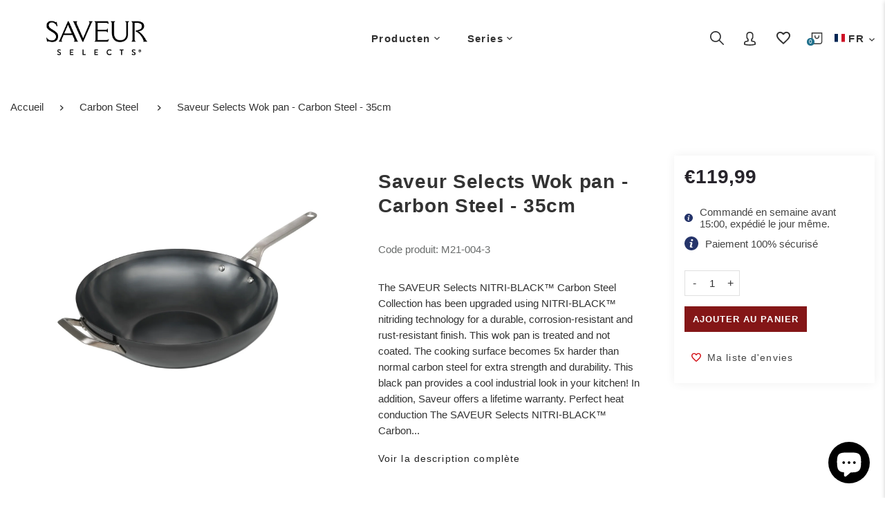

--- FILE ---
content_type: text/css
request_url: https://www.saveurselects.eu/cdn/shop/t/2/assets/style.min.css?v=132219768799231520831680122785
body_size: 25517
content:
/*!Flickity v2.2.1*/.flickity-enabled{position:relative}.flickity-enabled:focus{outline:none}.flickity-viewport{overflow:hidden;position:relative;height:100%}.flickity-slider{position:absolute;width:100%;height:100%}.flickity-enabled.is-draggable{-webkit-tap-highlight-color:transparent;-webkit-user-select:none;-moz-user-select:none;-ms-user-select:none;user-select:none}.flickity-enabled.is-draggable .flickity-viewport{cursor:move;cursor:-webkit-grab;cursor:grab}.flickity-enabled.is-draggable .flickity-viewport.is-pointer-down{cursor:-webkit-grabbing;cursor:grabbing}.flickity-button{position:absolute;border:2px solid #555;color:#333}.flickity-button:hover{cursor:pointer}.flickity-button:focus{outline:none;box-shadow:0 0 0 5px #19F}.flickity-button:active{opacity:.6}.flickity-button:disabled{opacity:.3;cursor:auto;pointer-events:none}.flickity-button-icon{fill:currentColor}.flickity-prev-next-button{top:50%;width:28px;height:28px;transform:translateY(-50%)}.flickity-prev-next-button.previous{left:0}.flickity-prev-next-button.next{right:0}.flickity-rtl .flickity-prev-next-button.previous{left:auto;right:10px}.flickity-rtl .flickity-prev-next-button.next{right:auto;left:10px}.flickity-prev-next-button .flickity-button-icon{position:absolute;left:25%;top:25%;width:50%;height:50%}.flickity-page-dots{position:absolute;padding:0;margin:0;list-style:none;text-align:center;line-height:1}.flickity-rtl .flickity-page-dots{direction:rtl}.flickity-page-dots .dot{display:inline-block;width:10px;height:10px;margin:0 8px;background:#333;border-radius:50%;opacity:.25;cursor:pointer}.flickity-page-dots .dot.is-selected{opacity:1}.text-content{position:absolute;opacity:0}.text-content__icon{margin-bottom:2.3em}.text-content__icon svg{display:block;width:4.7em}.text-center .text-content__icon svg{margin:0 auto}.description{color:#555;font-size:1.4rem;letter-spacing:.024em;line-height:2rem}.block-title{margin-bottom:var(--space-btitle);color:var(--c-block-title);font-family:var(--font-body);font-weight:400;line-height:1.1428em}.block-title__classic .block-title{padding-left:1rem;font-size:2.2rem}.block-title__classic .block-title::before{display:inline-block;position:relative;bottom:-1px;left:-1rem;width:.4rem;height:1.4rem;content:'';background-color:var(--c-theme)}.block-title__advanced .block-title,.block-title__cb .block-title{font-size:2.5rem;text-align:center}.block-title__advanced .block-description,.block-title__cb .block-description{text-align:center}.block-title__cb .block-title::after{display:block;margin:0 auto;padding-top:1.5rem;width:3.5rem;border-bottom:3px solid var(--c-theme);content:''}.block-title__cb .center-icon .block-title{margin-bottom:4.2rem}.block-title__cb .sidebar-block .block-title::after,.block-title__cb .nav-top__center .block-title::after{content:none}.block-title__ch .block-title{font-size:3.5rem;font-weight:900;text-align:center}.block-title__ch .block-description{font-family:var(--font-heading);font-size:1.6rem;text-align:center}.block-description{margin-top:var(--space-btitle-minus);margin-bottom:4.5rem;color:#818181;font-size:1.6rem}h2,h3,h4{margin-bottom:2.4rem}h5,h6,p{margin-bottom:1.6rem}.full-width-container{overflow:hidden}.container,.container-1500{width:100%;margin:0 auto;padding:0 1.5rem}.row{display:-ms-flexbox;display:flex;-ms-flex-wrap:wrap;flex-wrap:wrap;margin-right:-1.5rem;margin-left:-1.5rem}.col-padding{position:relative;padding-right:1.5rem;padding-left:1.5rem}.large-1,.medium-1{width:100%}.large-2,.medium-2{width:100%}.large-3,.medium-3{width:100%}.large-4,.medium-4{width:100%}.large-5,.medium-5{width:100%}.large-6,.medium-6{width:100%}.large-7,.medium-7{width:100%}.large-8,.medium-8{width:100%}.large-9,.medium-9{width:100%}.large-10,.medium-10{width:100%}.large-11,.medium-11{width:100%}.large-12,.medium-12{width:100%}.ds-none{display:none}.ds-block{display:block}.ds-flex{display:-ms-flexbox;display:flex}.ds-inline-flex{display:-ms-flexbox;display:inline-flex}.flex-column{-ms-flex-direction:column;flex-direction:column}.flex-wrap{-ms-flex-wrap:wrap;flex-wrap:wrap}.flex-1{-ms-flex:1;flex:1}.align-start{-ms-flex-align:start;align-items:flex-start}.align-center{-ms-flex-align:center;align-items:center}.align-end{-ms-flex-align:end;align-items:flex-end}.align-strech{-ms-flex-align:stretch;align-items:stretch}.justify-center{-ms-flex-pack:center;justify-content:center}.justify-end{-ms-flex-pack:end;justify-content:flex-end}.space-between{-ms-flex-pack:justify;justify-content:space-between}.space-around{-ms-flex-pack:distribute;justify-content:space-around}.full-height{height:100vh}.width-100{width:100%}.height-100{height:100%}.x-center{left:50%;transform:translateX(-50%);-webkit-transform:translateX(-50%)}.y-center{top:50%;transform:translateY(-50%);-webkit-transform:translateY(-50%)}.xy-center{top:50%;left:50%;transform:translate(-50%, -50%);-webkit-transform:translate(-50%, -50%)}.item-1x{-ms-flex:1;flex:1}.item-2x{-ms-flex:2;flex:2}.item-3x{-ms-flex:3;flex:3}.grid-items__1{-ms-flex:0 0 100%;flex:0 0 100%;max-width:100%;width:100%}.grid-items__2{-ms-flex:0 0 100%;flex:0 0 100%;max-width:100%;width:100%}.grid-items__3{-ms-flex:0 0 100%;flex:0 0 100%;max-width:100%;width:100%}.grid-items__4{-ms-flex:0 0 100%;flex:0 0 100%;max-width:100%;width:100%}.grid-items__5{-ms-flex:0 0 100%;flex:0 0 100%;max-width:100%;width:100%}.grid-items__6{-ms-flex:0 0 100%;flex:0 0 100%;max-width:100%;width:100%}.landscape-half:first-child{padding-bottom:.6rem}.landscape-half:last-child{padding-top:.6rem}@media all and (min-width: 768px){.landscape-half:first-child{padding-bottom:1rem}.landscape-half:last-child{padding-top:1rem}}@media all and (min-width: 1200px){.landscape-half:first-child{padding-bottom:1.5rem}.landscape-half:last-child{padding-top:1.5rem}}.portrait-half{-ms-flex:0 0 50%;flex:0 0 50%;max-width:50%}.portrait-half:first-child{padding-right:.6rem}.portrait-half:last-child{padding-left:.6rem}@media all and (min-width: 768px){.portrait-half:first-child{padding-right:1rem}.portrait-half:last-child{padding-left:1rem}}@media all and (min-width: 1200px){.portrait-half:first-child{padding-right:1.5rem}.portrait-half:last-child{padding-left:1.5rem}}@media (min-width: 320px){.grid-items__2{-ms-flex:0 0 50%;flex:0 0 50%;max-width:50%}.grid-items__3{-ms-flex:0 0 50%;flex:0 0 50%;max-width:50%}.grid-items__4{-ms-flex:0 0 50%;flex:0 0 50%;max-width:50%}.grid-items__5{-ms-flex:0 0 50%;flex:0 0 50%;max-width:50%}.grid-items__6{-ms-flex:0 0 50%;flex:0 0 50%;max-width:50%}}@media (min-width: 568px){.small-1{-ms-flex-basis:8.3333333333%;flex-basis:8.3333333333%;max-width:8.3333333333%}.small-2{-ms-flex-basis:16.6666666667%;flex-basis:16.6666666667%;max-width:16.6666666667%}.small-3{-ms-flex-basis:25%;flex-basis:25%;max-width:25%}.small-4{-ms-flex-basis:33.3333333333%;flex-basis:33.3333333333%;max-width:33.3333333333%}.small-5{-ms-flex-basis:41.6666666667%;flex-basis:41.6666666667%;max-width:41.6666666667%}.small-6{-ms-flex-basis:50%;flex-basis:50%;max-width:50%}.small-7{-ms-flex-basis:58.3333333333%;flex-basis:58.3333333333%;max-width:58.3333333333%}.small-8{-ms-flex-basis:66.6666666667%;flex-basis:66.6666666667%;max-width:66.6666666667%}.small-9{-ms-flex-basis:75%;flex-basis:75%;max-width:75%}.small-10{-ms-flex-basis:83.3333333333%;flex-basis:83.3333333333%;max-width:83.3333333333%}.small-11{-ms-flex-basis:91.6666666667%;flex-basis:91.6666666667%;max-width:91.6666666667%}.small-12{-ms-flex-basis:100%;flex-basis:100%;max-width:100%}}@media (min-width: 768px){.grid-items__3{-ms-flex:0 0 33.3333333333%;flex:0 0 33.3333333333%;max-width:33.3333333333%}.grid-items__4{-ms-flex:0 0 33.3333333333%;flex:0 0 33.3333333333%;max-width:33.3333333333%}.grid-items__5{-ms-flex:0 0 33.3333333333%;flex:0 0 33.3333333333%;max-width:33.3333333333%}.grid-items__6{-ms-flex:0 0 33.3333333333%;flex:0 0 33.3333333333%;max-width:33.3333333333%}.medium-1{-ms-flex-basis:8.3333333333%;flex-basis:8.3333333333%;max-width:8.3333333333%}.medium-2{-ms-flex-basis:16.6666666667%;flex-basis:16.6666666667%;max-width:16.6666666667%}.medium-3{-ms-flex-basis:25%;flex-basis:25%;max-width:25%}.medium-4{-ms-flex-basis:33.3333333333%;flex-basis:33.3333333333%;max-width:33.3333333333%}.medium-5{-ms-flex-basis:41.6666666667%;flex-basis:41.6666666667%;max-width:41.6666666667%}.medium-6{-ms-flex-basis:50%;flex-basis:50%;max-width:50%}.medium-7{-ms-flex-basis:58.3333333333%;flex-basis:58.3333333333%;max-width:58.3333333333%}.medium-8{-ms-flex-basis:66.6666666667%;flex-basis:66.6666666667%;max-width:66.6666666667%}.medium-9{-ms-flex-basis:75%;flex-basis:75%;max-width:75%}.medium-10{-ms-flex-basis:83.3333333333%;flex-basis:83.3333333333%;max-width:83.3333333333%}.medium-11{-ms-flex-basis:91.6666666667%;flex-basis:91.6666666667%;max-width:91.6666666667%}.medium-12{-ms-flex-basis:100%;flex-basis:100%;max-width:100%}}@media (min-width: 992px){.grid-items__4,.grid-items__5,.grid-items__6{-ms-flex:0 0 25%;flex:0 0 25%;max-width:25%}.large-1{-ms-flex-basis:8.3333333333%;flex-basis:8.3333333333%;max-width:8.3333333333%}.large-2{-ms-flex-basis:16.6666666667%;flex-basis:16.6666666667%;max-width:16.6666666667%}.large-3{-ms-flex-basis:25%;flex-basis:25%;max-width:25%}.large-4{-ms-flex-basis:33.3333333333%;flex-basis:33.3333333333%;max-width:33.3333333333%}.large-5{-ms-flex-basis:41.6666666667%;flex-basis:41.6666666667%;max-width:41.6666666667%}.large-6{-ms-flex-basis:50%;flex-basis:50%;max-width:50%}.large-7{-ms-flex-basis:58.3333333333%;flex-basis:58.3333333333%;max-width:58.3333333333%}.large-8{-ms-flex-basis:66.6666666667%;flex-basis:66.6666666667%;max-width:66.6666666667%}.large-9{-ms-flex-basis:75%;flex-basis:75%;max-width:75%}.large-10{-ms-flex-basis:83.3333333333%;flex-basis:83.3333333333%;max-width:83.3333333333%}.large-11{-ms-flex-basis:91.6666666667%;flex-basis:91.6666666667%;max-width:91.6666666667%}.large-12{-ms-flex-basis:100%;flex-basis:100%;max-width:100%}}@media (min-width: 1200px){.grid-items__5,.grid-items__6{-ms-flex:0 0 20%;flex:0 0 20%;max-width:20%}.huge-1{-ms-flex-basis:8.3333333333%;flex-basis:8.3333333333%;max-width:8.3333333333%}.huge-2{-ms-flex-basis:16.6666666667%;flex-basis:16.6666666667%;max-width:16.6666666667%}.huge-3{-ms-flex-basis:25%;flex-basis:25%;max-width:25%}.huge-4{-ms-flex-basis:33.3333333333%;flex-basis:33.3333333333%;max-width:33.3333333333%}.huge-5{-ms-flex-basis:41.6666666667%;flex-basis:41.6666666667%;max-width:41.6666666667%}.huge-6{-ms-flex-basis:50%;flex-basis:50%;max-width:50%}.huge-7{-ms-flex-basis:58.3333333333%;flex-basis:58.3333333333%;max-width:58.3333333333%}.huge-8{-ms-flex-basis:66.6666666667%;flex-basis:66.6666666667%;max-width:66.6666666667%}.huge-9{-ms-flex-basis:75%;flex-basis:75%;max-width:75%}.huge-10{-ms-flex-basis:83.3333333333%;flex-basis:83.3333333333%;max-width:83.3333333333%}.huge-11{-ms-flex-basis:91.6666666667%;flex-basis:91.6666666667%;max-width:91.6666666667%}.huge-12{-ms-flex-basis:100%;flex-basis:100%;max-width:100%}}@media (min-width: 1400px){.grid-items__6{-ms-flex:0 0 16.6666666667%;flex:0 0 16.6666666667%;max-width:16.6666666667%}}@media (min-width: 1530px){.container-1500{max-width:1500px}}html{background-color:var(--c-main-background);font-size:62.5%;overflow:auto}body{color:var(--c-body-text);font-size:var(--font-body-size);font-style:var(--font-body-style);font-weight:var(--font-body-weight);font-family:var(--font-body);-ms-text-size-adjust:100%;-webkit-text-size-adjust:100%;text-size-adjust:100%;-webkit-font-smoothing:antialiased;-moz-osx-font-smoothing:grayscale}#mainContent{min-height:500px}#mainContent .shopify-section{overflow:hidden}*{margin:0;padding:0}*,::after,::before{box-sizing:border-box}input::-webkit-input-placeholder{color:currentcolor}input:-ms-input-placeholder{color:currentcolor}input::placeholder{color:currentcolor}textarea::-webkit-input-placeholder{color:currentcolor}textarea:-ms-input-placeholder{color:currentcolor}textarea::placeholder{color:currentcolor}a{text-decoration:none}a,input,textarea,select,option{color:inherit;font-family:inherit}a,button,input,select,textarea,label,summary{touch-action:manipulation}select{border:1px solid #dfdfdf;border-radius:0;-moz-appearance:none;-webkit-appearance:none;appearance:none;background-color:#fff;background-image:url("data:image/svg+xml;utf8,<svg xmlns='http://www.w3.org/2000/svg' xmlns:xlink='http://www.w3.org/1999/xlink' viewBox='0 0 7 4'><path fill='rgb(103,103,103)' d='M.82 0L3.5 2.481 6.18 0 7 .76 3.5 4 0 .76z' fill-rule='evenodd'></path></svg>");background-position-x:calc(100% - 15px);background-position-y:center;background-repeat:no-repeat;background-size:8px;color:#444;font-size:1.4rem}@media all and (min-width: 992px){select{background-position-x:calc(100% - 20px)}}a:focus{color:inherit}img{max-width:100%}svg{fill:currentcolor;transition:fill .35s}.logo-image,.footer-logo{font-family:'Raleway', Arial;font-weight:700;text-transform:capitalize}.logo-image svg,.footer-logo svg{display:block;width:100%;height:100%}.logo-image{display:-ms-flexbox;display:flex;font-size:3rem}.logo-image img{-ms-align-self:center;align-self:center}.logo-image__mobile{display:none}.logo-container svg{height:100%}.footer-logo{font-size:2.3rem;line-height:0}#newsletter-popup .delivery-style h3,#newsletter-popup .textbox h3{font-family:var(--font-body)}.text-green1 h2,#newsletter-popup .delivery-style p{font-family:var(--font-heading)}.shopify-product-reviews-badge{display:block}.alr-display-review-badge,.loox-rating,.spr-badge,.shopify-product-reviews-badge{min-width:7rem !important;min-height:1.7rem !important;margin-left:auto;font-size:1.1rem}.position-absolute{position:absolute}.position-relative,.image-block-item{position:relative}.list-style-none{list-style:none}.m-0{margin:0}.mb-0{margin-bottom:0}.ml-auto{margin-left:auto}.mr-auto{margin-right:auto}.text-left{text-align:left}.text-center{text-align:center}.text-right{text-align:right}.font-body{font-family:var(--font-body)}.font-heading{font-family:var(--font-heading)}.font-menu{font-family:var(--font-menu)}.font-extra{font-family:var(--font-extra)}.font-button{font-family:var(--font-button)}.font-arial{font-family:Arial, sans-serif}.font-normal{font-weight:400}.font-bold{font-weight:700}.font-300{font-weight:300}.font-400{font-weight:400}.font-500{font-weight:500}.font-600{font-weight:600}.font-700{font-weight:700}.font-900{font-weight:900}.right{order:13}.pos-right{position:absolute;right:0}.overflow-hidden{overflow:hidden}.text-capitalize{text-transform:capitalize}.text-uppercase{text-transform:uppercase}.text-lowercase{text-transform:lowercase}@media (min-width: 992px){.sticky-dir-down,.sticky-dir-up{position:-webkit-sticky;position:sticky;height:100%}.sticky-dir-up{top:5.6rem}.sticky-dir-down{bottom:3rem;align-self:flex-end}}@media (min-width: 1400px){.sticky-dir-up{top:9rem}}@media (max-width: 991px){.hide-under-pad{display:none}}@media (max-width: 767px){.image-block-item{width:50%;max-width:50%;margin-bottom:2rem}.hide-on-mobile{display:none}}@media (max-width: 567px){.image-block-item{width:100%;max-width:100%;margin-bottom:1.5rem}}.template-index{overflow:auto}.template-index .header-menu__shadow,.sub-menu .header-menu__shadow{height:3rem;opacity:.62}.vnd-device-touch.mobile-show_quick_actions .product-card a.link-entire{display:none}#preview-bar-iframe{display:none !important;height:0 !important}html{padding-bottom:0 !important}@keyframes moveDown{0%{transform:translateY(-100%);-webkit-transform:translateY(-100%)}100%{transform:translateY(0);-webkit-transform:translateY(0)}}@keyframes fadeIn{from{opacity:0}to{opacity:1}}.fade-appear{transform:scale(1);-webkit-transform:scale(1);opacity:0;transition:-webkit-transform .72s ease-in, opacity .2s ease-in;transition:transform .72s ease-in, opacity .2s ease-in;transition:transform .72s ease-in, -webkit-transform .72s ease-in, opacity .2s ease-in}.fade-appear.finished{transform:scale(1);-webkit-transform:scale(1);opacity:1}.transform-appear{transform:scale(0);-webkit-transform:scale(0);transition:-webkit-transform .72s ease-in, margin-top .72s ease-in;transition:transform .72s ease-in, margin-top .72s ease-in;transition:transform .72s ease-in, -webkit-transform .72s ease-in, margin-top .72s ease-in;backface-visibility:hidden;-webkit-backface-visibility:hidden;margin-top:60rem}.transform-appear.finished{transform:scale(1);-webkit-transform:scale(1);margin-top:0}.btn,button{display:inline-block;transition:all .3s;color:inherit;font-family:var(--font-button);font-size:11px;font-style:var(--font-button-style);font-weight:700;letter-spacing:var(--font-button-space);text-transform:uppercase;outline:none;cursor:pointer;-webkit-appearance:none}.btn svg{width:1.4rem;margin-left:.8rem}.btn .btn-svg-10{width:1rem}.btn .btn-svg-14{width:1.4rem}.btn-add-cart{position:relative;min-width:13.5rem;height:3.6rem;overflow:hidden}.btn-default,.btn-add-cart,.btn-transparent,.btn-secondary,.btn-third,.btn-text,.shopify-payment-button button.shopify-payment-button__button--unbranded{display:-ms-flexbox;display:inline-flex;-ms-flex-pack:center;justify-content:center;-ms-flex-align:center;align-items:center;border:1px solid;line-height:1;text-align:center}.btn-default{border-color:var(--c-btn-default);background:none;color:var(--c-btn-default)}.btn-transparent{border-color:var(--c-btn-transparent);background:none;color:var(--c-btn-transparent)}.btn-text{border:0;background-color:transparent;color:var(--c-btn-text);text-transform:initial}.btn-default,.btn-transparent{padding:1.2rem 2rem}.btn-secondary{padding:1.2rem 2rem;border-color:var(--c-btn-bg);background-color:var(--c-btn-bg);color:var(--c-btn-t)}.btn-third{padding:1.2rem 2rem;border-color:var(--c-btn-3-border);background-color:var(--c-btn-3-bg);color:var(--c-btn-3-t)}.action-item,.btn-add-cart{transition:all 0.3s cubic-bezier(0.165, 0.84, 0.44, 1);border-radius:0}.btn-add-cart,.shopify-payment-button button.shopify-payment-button__button--unbranded{border-color:var(--c-cart-border);background-color:var(--c-cart-bg);color:var(--c-cart);font-weight:700}.btn-icon{display:-ms-flexbox;display:flex;position:absolute;bottom:0;right:1.5rem;width:2rem;height:4rem;border:0;background:none;cursor:pointer}.btn-icon svg{width:1.9rem;height:100%;fill:#666}.btn-compare,.btn-wishlist{cursor:pointer}.btn-compare span,.btn-wishlist span{display:none}.btn-compare.btn svg,.btn-wishlist.btn svg{margin:0 auto}.btn-compare.btn.is-active,.btn-wishlist.btn.is-active{background-color:#91dbff !important;border-color:#91dbff !important}.btn-compare.btn.is-active svg,.btn-compare.btn:hover svg,.btn-wishlist.btn.is-active svg,.btn-wishlist.btn:hover svg{color:#fff}.link-color{border:0;background:none;cursor:pointer}.product-form .link-page-popup,.link-color:hover{color:var(--c-theme)}.link-entire{position:absolute;top:0;left:0;width:100%;height:100%}.ticksign{position:absolute;left:0;top:50%;transform:translateY(-50%);-webkit-transform:translateY(-50%)}.ticksign svg{display:block;width:1.5rem;padding:.1rem;border:2px solid #cacaca;fill:transparent}.ticksign.active svg{border-color:var(--c-theme);border-radius:.2rem;background-color:var(--c-theme);fill:#fff}.filter-tag .nav-list__link{line-height:3rem}.btn-second{margin-left:1.6rem}.mobile-sidebar-toggler{display:none}#toPageTop{display:none}.flickity-prev-next-button{border:2px solid #444;border-radius:0;background:0;cursor:pointer}.flickity-prev-next-button:hover{border-color:var(--c-theme) !important;background-color:var(--c-theme) !important;color:var(--c-default-h-t) !important;opacity:1 !important}.flickity-page-dots{display:-ms-flexbox;display:flex;-ms-flex-pack:center;justify-content:center;-ms-flex-align:center;align-items:center}.vnd-sls-dots-same .flickity-page-dots .dot{margin:0 .5rem;transition:all .35s}.vnd-sls-dots-diff-1 .flickity-page-dots .dot{width:9px;height:9px;margin:0 .6rem 0 .7rem}.vnd-sls-dots-diff-1 .flickity-page-dots .dot.is-selected{width:13px;height:13px}.vnd-sls-dots-diff-2 .flickity-page-dots .dot{width:8px;height:8px;margin:0 .7rem 0 .8rem}.vnd-sls-dots-diff-2 .flickity-page-dots .dot.is-selected{width:14px;height:14px}.items-carousel:not(.flickity-enabled),.flickity-carousel:not(.flickity-enabled){width:auto;overflow:hidden;white-space:nowrap}.items-carousel:not(.flickity-enabled)>*,.flickity-carousel:not(.flickity-enabled)>*{display:inline-flex !important;vertical-align:top;filter:blur(2px);transition:filter .25s}.items-carousel .flickity-page-dots{margin-top:3.2rem}.items-carousel.fade .flickity-slider,.flickity-carousel.fade .flickity-slider{transform:none !important;-webkit-transform:none !important}.items-carousel.fade .slide-item,.flickity-carousel.fade .slide-item{left:0 !important;opacity:0;transition:opacity .45s ease-in-out;z-index:0}.items-carousel.fade .slide-item.is-selected,.flickity-carousel.fade .slide-item.is-selected{transition:opacity .45s ease-in-out;opacity:1;z-index:1}.items-carousel.fade .flickity-prev-next-button,.items-carousel.fade .flickity-page-dots,.flickity-carousel.fade .flickity-prev-next-button,.flickity-carousel.fade .flickity-page-dots{z-index:2}.slideshow-nav__big .flickity-prev-next-button{width:5rem;height:4rem}.slideshow-nav__medium .flickity-prev-next-button{width:2.8rem;height:2.2rem}.slideshow-nav__medium .flickity-prev-next-button .flickity-button-icon{width:1.2rem;left:.6rem}@media all and (min-width: 768px){.slideshow-nav__medium .flickity-prev-next-button{width:3.8rem;height:3rem}.slideshow-nav__medium .flickity-prev-next-button .flickity-button-icon{left:1.1rem}}.slideshow-nav__small .flickity-prev-next-button{width:3.5rem;height:2.8rem}.nav-top__center .flickity-button.previous,.nav-top__right .flickity-button.previous,.sidebar-carousel .flickity-button.previous{-webkit-transform:translate(-100%, -50%);transform:translate(-100%, -50%)}.nav-top__center .flickity-button.next,.nav-top__right .flickity-button.next,.sidebar-carousel .flickity-button.next{margin-left:-2px;-webkit-transform:translate(0, -50%);transform:translate(0, -50%)}.nav-top__center .flickity-prev-next-button{position:absolute;top:-5.9rem;left:50%}.nav-top__right .flickity-prev-next-button{position:absolute;top:-2.5rem;right:.5rem;left:auto}.nav-top__right .flickity-button.previous{right:0.3rem}@media (min-width: 768px){.nav-top__right .flickity-prev-next-button{right:1rem}.nav-top__right .flickity-button.previous{right:0.8rem}}@media (min-width: 992px){.nav-top__right .flickity-prev-next-button{top:-4.5rem;right:1.5rem}.nav-top__right .flickity-button.previous{right:1.3rem}}.nav-middle .flickity-prev-next-button{opacity:0}.nav-middle .flickity-button.previous{left:2.5rem}.nav-middle .flickity-button.next{right:2.5rem}.nav-middle .flickity-button.previous,.nav-middle .flickity-button.next{transform:translateY(-50%);-webkit-transform:translateY(-50%)}.nav-middle:hover .flickity-prev-next-button{opacity:1}.nav-box-shadow .flickity-prev-next-button{border-color:transparent;background-color:#ffffff;box-shadow:0 3px 6px 0 rgba(0,0,0,0.06)}@media (min-width: 568px){.btn-default,.btn-add-cart,.btn-transparent,.btn-secondary,.btn-third,.shopify-payment-button button.shopify-payment-button__button--unbranded{border-width:var(--btn-border-width)}}@media (min-width: 992px){.items-carousel .flickity-page-dots{margin-top:5.2rem}}@media (min-width: 1200px){.btn,button{font-size:var(--font-button-size)}}@media (min-width: 1400px){.container .nav-middle .flickity-button.previous{left:-6.5rem}.container .nav-middle .flickity-button.next{right:-6.5rem}}@media (max-width: 991px){.slideshow-nav__big .flickity-prev-next-button{width:3.8rem;height:3rem}.flickity-carousel.dots-left .flickity-page-dots{left:2rem}}@media (max-width: 767px){.btn{font-size:1rem}.btn-default,.btn-transparent,.btn-secondary,.btn-third{padding:1rem 1.2rem}.flickity-prev-next-button{width:30px;height:30px}.flickity-carousel.dots-left .flickity-page-dots{left:1rem}}@media (max-width: 567px){.vs-homepage-slideshow .flickity-page-dots{bottom:1rem}.flickity-carousel.dots-left .flickity-page-dots{left:0}}@media (max-width: 480px){.btn-default,.btn-transparent,.btn-secondary,.btn-third{min-width:auto;padding:.9rem}.flickity-carousel .flickity-prev-next-button{display:none}}.image-bg,.placeholder{position:absolute;right:0;display:block;top:0;bottom:0;left:0;width:100%;height:100%;background-repeat:no-repeat;background-position:50%;background-size:cover;object-fit:contain}.contain-bg{background-color:var(--c-main-background);background-size:contain;background-position:center center}.lazyload,.lazyloading{transition:opacity .35s ease-in-out;opacity:0}.lazyloaded{transition:opacity .35s ease-in-out;opacity:1}.image-loading::before{display:block;position:absolute;top:0;left:0;width:100%;height:100%;background-color:#f8f8f8;background-repeat:no-repeat;background-position:50%;opacity:.5;content:'';z-index:2}.image-loaded::before{opacity:0;transition:opacity .3s}.vnd-image-loading-three-dots .image-loading::before{background-image:url("data:image/svg+xml;utf8,<svg width='30' viewBox='0 0 120 30' xmlns='http://www.w3.org/2000/svg' fill='currentColor'><circle cx='15' cy='15' r='15'><animate attributeName='r' from='15' to='15' begin='0s' dur='0.8s' values='15;9;15' calcMode='linear' repeatCount='indefinite'/><animate attributeName='fill-opacity' from='1' to='1' begin='0s' dur='0.8s' values='1;.5;1' calcMode='linear' repeatCount='indefinite'/></circle><circle cx='60' cy='15' r='9' fill-opacity='0.3'><animate attributeName='r' from='9' to='9' begin='0s' dur='0.8s' values='9;15;9' calcMode='linear' repeatCount='indefinite'/><animate attributeName='fill-opacity' from='0.5' to='0.5' begin='0s' dur='0.8s' values='.5;1;.5' calcMode='linear' repeatCount='indefinite'/></circle><circle cx='105' cy='15' r='15'><animate attributeName='r' from='15' to='15' begin='0s' dur='0.8s' values='15;9;15' calcMode='linear' repeatCount='indefinite'/><animate attributeName='fill-opacity' from='1' to='1' begin='0s' dur='0.8s' values='1;.5;1' calcMode='linear' repeatCount='indefinite'/></circle></svg>")}.vnd-image-loading-oval .image-loading::before{background-image:url("data:image/svg+xml;utf8,<svg width='25' viewBox='0 0 38 38' xmlns='http://www.w3.org/2000/svg' stroke='currentColor'><g fill='none' fill-rule='evenodd'><g transform='translate(1 1)' stroke-width='2'><circle stroke-opacity='.5' cx='18' cy='18' r='18'/><path d='M36 18c0-9.94-8.06-18-18-18'><animateTransform attributeName='transform' type='rotate' from='0 18 18' to='360 18 18' dur='1s' repeatCount='indefinite'/></path></g></g></svg>")}.media-container>model-viewer,.media-container>iframe,.media-container>video{position:absolute;top:0;left:0;width:100%;height:100%;cursor:pointer}.banner.has-minheight{min-height:32rem}.content-bg{position:relative;padding:2.1rem 2.4rem}@media all and (min-width: 768px){.content-bg{padding:2.8rem 3.5rem}}@media all and (min-width: 1400px){.content-bg{padding:3rem 5rem}}.product-img{position:relative;width:100%}.product-type{color:var(--c-product-type);font-family:var(--font-heading);font-size:1.3rem;letter-spacing:.171em;text-transform:uppercase}.product-name{color:var(--c-product-name);font-family:var(--f-p-n);font-weight:400;letter-spacing:var(--f-p-n-s)}.product-price span{display:inline-block;font-family:var(--f-p-p)}.old-price{color:var(--c-old-price);font-size:1.2rem;text-decoration:line-through}.old-price span{text-decoration:inherit}.current-price{color:var(--c-current-price);font-size:1.4rem;font-weight:700}.sale-price{color:var(--c-sale-price)}.disable-swatch .swatch-group{display:none}.swatch-group{-ms-flex-align:center;align-items:center;list-style:none}.swatch-group li{margin-right:.7rem;margin-bottom:.7rem}.swatch-group .color-swatch-variant i,.swatch-group .color-swatch-custom i{width:100%;height:100%}.swatch-group .color-swatch-custom svg{width:100%;height:100%;padding:.4rem;border-radius:100%;background-color:#f5f5f5;color:#666}.color-swatch{padding:1px;border:1px solid #6a6a6a;border-radius:100%;cursor:pointer}.color-swatch.active{border-color:var(--c-theme) !important;border-width:1px}.color-swatch i{display:-ms-flexbox;display:flex;width:.8rem;height:.8rem;border-radius:inherit;background-size:cover;background-position:center;background-repeat:repeat}.color-swatch.color-swatch-variant,.color-swatch.color-swatch-custom{width:30px;height:30px;padding:0;border:0}.swatch-color-circle-small .color-swatch{padding:2px;border-color:#d0d0d0}.swatch-color-circle-small .color-swatch i{width:.7rem;height:.7rem}.swatch-color-circle-small .color-swatch-variant,.swatch-color-circle-small .color-swatch-custom{width:20px;height:20px;padding:0;border:0}.swatch-color-circle-big .color-swatch{padding:4px;border-color:transparent}.swatch-color-circle-big .color-swatch i{width:1.2rem;height:1.2rem}.swatch-color-circle-big .color-swatch.active{border-color:#595959 !important}.swatch-color-circle-big .color-swatch-variant,.swatch-color-circle-big .color-swatch-custom{width:30px;height:30px;padding:0;border:0}.swatch-color-circle-big .color-swatch-variant i,.swatch-color-circle-big .color-swatch-custom i{width:100%;height:100%}.product-disabled .btn-add-cart,.product-disabled .shopify-payment-button__button{opacity:.36;pointer-events:none}.limited-brand{display:inline-block;margin-bottom:.8rem}.product-second-image{background-color:#fff;opacity:0;transition:opacity .5s}.product-img:hover .product-second-image{opacity:1;transition:opacity .5s}.action-item{display:-ms-flexbox;display:flex;-ms-flex-align:center;align-items:center;-ms-flex-pack:center;justify-content:center;width:3.6rem;min-width:3.6rem;height:4rem;border-color:var(--c-action-bg);background-color:var(--c-action-bg);color:var(--c-action);cursor:pointer}.action-item svg{margin:0}.action-item:hover{border-color:var(--c-theme);background-color:var(--c-theme);color:var(--c-default-h-t)}.quick-actions-rect.product-actions-center .action-item.action-quickview{margin-right:.2rem;transform:translateX(-1rem);-webkit-transform:translateX(-1rem)}.quick-actions-rect.product-actions-leftcol .action-item.action-quickview,.quick-actions-rect.product-actions-rightcol .action-item.action-quickview{margin-bottom:.3rem}.quick-actions-circle.product-actions-center .action-item.action-quickview{margin-right:.5rem}.quick-actions-circle.product-actions-leftcol .action-item.action-quickview,.quick-actions-circle.product-actions-rightcol .action-item.action-quickview{margin-bottom:.6rem}.quick-actions-rect.product-actions-center .action-item.btn-compare,.quick-actions-rect.product-actions-center .action-item.btn-wishlist{transform:translateX(1rem);-webkit-transform:translateX(1rem);margin-left:.2rem}.quick-actions-rect.product-actions-center .product-card:hover .action-item{transform:translateX(0);-webkit-transform:translateX(0)}.quick-actions-rect.product-actions-leftcol .action-item.btn-wishlist,.quick-actions-rect.product-actions-leftcol .action-item.btn-compare,.quick-actions-rect.product-actions-rightcol .action-item.btn-wishlist,.quick-actions-rect.product-actions-rightcol .action-item.btn-compare{margin-top:.3rem}.quick-actions-circle .action-item{border-radius:100%}.quick-actions-circle.product-actions-leftcol .action-item,.quick-actions-circle.product-actions-rightcol .action-item{width:3.5rem;height:3.5rem}.quick-actions-circle.product-actions-leftcol .action-item.btn-compare,.quick-actions-circle.product-actions-leftcol .action-item.btn-wishlist,.quick-actions-circle.product-actions-rightcol .action-item.btn-compare,.quick-actions-circle.product-actions-rightcol .action-item.btn-wishlist{margin-top:.6rem}.quick-actions-circle.product-actions-center .action-item.btn-compare,.quick-actions-circle.product-actions-center .action-item.btn-wishlist{margin-left:.5rem}.quick-actions-circle.product-actions-center .product-card .product-default-actions{transform:translate(-50%, -30%)}.quick-actions-circle.product-actions-center .product-card:hover .product-default-actions{transform:translate(-50%, -50%)}.quick-actions-circle.product-actions-center .action-item{width:4rem;height:4rem}.product-date{display:-ms-flexbox;display:flex;width:100%}.product-date .dealtime-wrapper{display:-ms-flexbox;display:flex;-ms-flex-align:center;align-items:center;-ms-flex-direction:column;flex-direction:column;max-width:4.4rem;min-width:3.2rem;margin-left:.5rem;padding:1.1rem 0 .3rem;border:2px solid var(--c-product-deal-border);background-color:var(--c-product-deal-bg);overflow:hidden}.product-date .dealtime-wrapper:first-child{margin-left:0 !important}.horizontal-default .product-date .dealtime-wrapper,.horizontal-advanced .product-date .dealtime-wrapper,.horizontal-progressive .product-date .dealtime-wrapper,.horizontal-modern .product-date .dealtime-wrapper,.grid-items__4 .product-date .dealtime-wrapper,.grid-items__5 .product-date .dealtime-wrapper,.grid-items__6 .product-date .dealtime-wrapper{margin-left:.2rem}@media screen and (min-width: 576px){.product-date .dealtime-wrapper{width:100%;min-width:3.6rem}}.vnd-cd__text-left .dealtime-wrapper{-ms-flex-align:start;align-items:flex-start}.vnd-cd__text-left .countdown-number{padding-left:.5rem}.vnd-cd__text-left .countdown-text{padding-left:.6rem}.vnd-cd__text-big .dealtime-wrapper{box-shadow:0 3px 5px -2px rgba(0,0,0,0.1)}.vnd-cd__text-big .countdown-number{font-weight:500}.vnd-cd__text-big .countdown-text{font-family:Arial, sans-serif;text-transform:lowercase}@media all and (min-width: 568px){.vnd-cd__text-big .dealtime-wrapper{max-width:5.2rem;padding:.6rem 0}.vnd-cd__text-big .countdown-number{font-size:2.3rem}.vnd-cd__text-big .countdown-text{font-size:1rem}}.product-description{margin-bottom:2rem;color:#666;line-height:2.5rem}.countdown-number{color:var(--c-product-deal-text);font-family:var(--font-heading);font-size:1.8rem;font-weight:400}.countdown-text{color:var(--c-product-deal-text);font-family:"Open Sans", sans-serif;font-size:.7rem;font-weight:600;text-transform:uppercase}.product-card{position:relative}.product-card .product-img{margin-top:auto;margin-bottom:auto;margin-right:0}.product-card .main-product{position:relative;width:100%}.product-card .product-detail{width:100%}.product-card .product-detail>*:last-child{margin-bottom:0}.product-card .product-info>*:last-child{margin-bottom:0}.product-card .current-price{font-size:1.4rem}.product-card .product-name{font-size:1.5rem;line-height:1.8rem}.grid-items__5 .product-card .product-name,.grid-items__6 .product-card .product-name{font-size:1.4rem}.product-card .product-description{display:none}.product-card .product-deal{display:-ms-flexbox;display:flex;overflow:hidden}.product-card .limited-brand{display:none}.product-card .product-actions{opacity:0;visibility:hidden;will-change:transform}.product-card.show-border{padding:.8rem;border:1px solid #ececec}.product-card.show-shadow{padding:.8rem;box-shadow:0 0 0.9rem rgba(0,0,0,0.06)}@media screen and (min-width: 768px){.product-card.show-border,.product-card.show-shadow{padding:1rem}}@media screen and (min-width: 992px){.product-card.show-border,.product-card.show-shadow{padding:2rem}}.card-wrapper .show-shadow{margin:.9rem 0}.product-label,.vertical-card__right-top{display:none;position:absolute;top:1.5rem;right:1.5rem}.product-actions-rightcol .product-label,.product-card__btn-wishlist .product-label{left:1.5rem;right:auto}.vertical-default .product-actions,.vertical-classic .product-actions,.vertical-progressive .product-actions,.vertical-modern .product-actions,.vertical-details .product-actions,.horizontal-default .product-actions,.horizontal-advanced .product-actions,.horizontal-progressive .product-actions,.horizontal-modern .product-actions,.horizontal-classic .product-actions{display:none}.product-actions-center .vertical-default .product-actions,.product-actions-center .vertical-classic .product-actions,.product-actions-center .vertical-progressive .product-actions,.product-actions-center .vertical-modern .product-actions,.product-actions-center .vertical-details .product-actions,.product-actions-center .horizontal-default .product-actions,.product-actions-center .horizontal-advanced .product-actions,.product-actions-center .horizontal-progressive .product-actions,.product-actions-center .horizontal-modern .product-actions,.product-actions-center .horizontal-classic .product-actions{top:50%;left:50%;transform:translate(-50%, -50%);-webkit-transform:translate(-50%, -50%)}.vertical-default .product-deal,.vertical-classic .product-deal,.vertical-progressive .product-deal,.vertical-advanced .product-deal,.vertical-modern .product-deal,.vertical-details .product-deal{left:50%;transform:translateX(-50%);-webkit-transform:translateX(-50%);position:absolute;width:100%;bottom:2rem}.vertical-default .product-date,.vertical-classic .product-date,.vertical-progressive .product-date,.vertical-advanced .product-date,.vertical-modern .product-date,.vertical-details .product-date{-ms-flex-pack:center;justify-content:center}.vertical-progressive .product-type,.vertical-modern .product-type,.horizontal-progressive .product-type,.horizontal-modern .product-type{display:inline-block;padding:0 3px;border:1px solid currentColor;font-family:var(--font-button);font-size:1rem;font-weight:700}.vertical-progressive .product-type,.horizontal-progressive .product-type{font-family:var(--font-body);font-weight:500}.vertical-progressive .product-name,.horizontal-progressive .product-name{font-family:var(--font-menu);font-size:1.2rem;font-weight:700;letter-spacing:.3em;line-height:1.35em;text-transform:uppercase}.vertical-progressive .old-price,.horizontal-progressive .old-price{margin-left:5px}.horizontal-default .product-img,.horizontal-advanced .product-img,.horizontal-progressive .product-img{width:17rem;min-width:17rem;margin-right:2rem}.horizontal-default .product-type,.horizontal-advanced .product-type,.horizontal-progressive .product-type{margin-bottom:1.4rem}.horizontal-default .product-name,.horizontal-advanced .product-name,.horizontal-progressive .product-name{margin-bottom:1.8rem}.horizontal-default .current-price,.horizontal-advanced .current-price,.horizontal-progressive .current-price{margin-right:.8rem;order:-1;font-size:1.8rem}.horizontal-default .product-label,.horizontal-advanced .product-label,.horizontal-progressive .product-label{top:2.5rem;right:auto;left:2.5rem}.horizontal-default div[class*="grid-items__"],.horizontal-advanced div[class*="grid-items__"],.horizontal-progressive div[class*="grid-items__"]{min-width:42rem}.horizontal-default .product-info,.horizontal-advanced .product-info,.horizontal-progressive .product-info,.horizontal-modern .product-info{-ms-flex-direction:column;flex-direction:column}.horizontal-default .product-price,.horizontal-advanced .product-price,.horizontal-progressive .product-price,.horizontal-modern .product-price{display:-ms-flexbox;display:flex;-ms-flex-align:center;align-items:center}.vertical-default .product-detail,.vertical-classic .product-detail,.vertical-modern .product-detail{padding-top:2.4rem}.vertical-default .product-info,.vertical-classic .product-info,.vertical-modern .product-info{margin-bottom:1.4rem}.vertical-default .product-card.show-border .product-type,.vertical-classic .product-card.show-border .product-type,.vertical-modern .product-card.show-border .product-type{margin-bottom:.9rem;font-size:1.1rem;letter-spacing:.25em}.vertical-default .product-type{margin-bottom:1.6rem;font-size:1.2rem}.vertical-default .product-name{margin-bottom:.9rem}.vertical-default .swatch-group{margin-top:1.6rem}.vertical-modern .product-img{margin-top:1.1rem;transition:.35s ease}.vertical-modern .product-card:hover .product-img{box-shadow:0 0.2rem 1.1rem rgba(0,0,0,0.1)}.vertical-classic .product-type{margin-bottom:.9rem;font-size:1.2rem}.vertical-classic .product-price{display:-ms-flexbox;display:flex;-ms-flex-align:end;align-items:flex-end;margin-bottom:1rem}.vertical-classic .current-price{order:1;margin-right:1rem;font-size:2.2rem}.vertical-classic .current-price::first-letter{font-size:1.4rem}.vertical-classic .old-price{position:relative;order:2;margin-bottom:1px;font-size:1.5rem;font-weight:600;text-decoration:none}.vertical-classic .old-price::before{position:absolute;content:"";left:0;top:50%;right:0;border-top:1px solid;border-color:inherit;transform:rotate(-5deg)}.vertical-classic .old-price::first-letter{font-size:1.1rem}.vertical-classic .swatch-group{margin-bottom:1.2rem}.vertical-classic .product-name{margin-bottom:1.3rem;font-size:1.6rem;letter-spacing:0;line-height:1.375}@media screen and (min-width: 1200px){.vertical-classic .product-deal{bottom:4rem}}.vertical-advanced .product-detail{padding-top:3.2rem}.vertical-advanced .product-type{margin-bottom:1.4rem}.vertical-advanced .product-name,.vertical-advanced .product-price{margin-bottom:1rem}.vertical-advanced .product-info{margin-bottom:1.6rem}.vertical-advanced .current-price{font-size:1.7rem}.vertical-advanced .old-price{margin-right:.8rem;font-size:1.4rem}.vertical-advanced .product-actions{position:relative;max-height:1.5rem;transition:max-height .35s ease-in, opacity .35s ease-in}.vertical-advanced .btn-default{height:34px;min-width:auto;margin-left:auto;padding:0 5px}.vertical-advanced .btn-default svg{display:none;margin:0}.vertical-advanced .action-quickview,.vertical-advanced .action-cart{flex:0 0 47.845%;margin-top:1.3rem}.vertical-advanced .action-quickview{-ms-flex-positive:1;flex-grow:1;-ms-flex-basis:0;flex-basis:0;margin-left:10px}.vertical-advanced .action-cart .btn-default{width:100%}.vertical-advanced .product-card{transition:all .35s ease;margin-top:.6rem;margin-bottom:6.4rem;overflow:hidden}.vertical-advanced .product-card:hover{background-color:#f9f9f9;box-shadow:0 0 0.6rem rgba(0,0,0,0.1)}.vertical-advanced .product-card:hover .product-actions{max-height:10rem;transition:all .35s ease-in}.vertical-progressive .product-detail{margin-bottom:2rem;padding-top:3.5rem;text-align:center}.vertical-progressive .product-type{margin-bottom:1.6rem}.vertical-progressive .product-name{margin-bottom:1.2rem;line-height:1.7rem}.vertical-progressive .product-info{-ms-flex-align:center;align-items:center;-ms-flex-pack:center;justify-content:center;margin-bottom:1.4rem}.vertical-progressive .product-price{height:1.4rem;line-height:1.4rem;text-align:right}.vertical-progressive .swatch-group{-ms-flex-pack:center;justify-content:center}.vertical-progressive .product-deal{bottom:1rem}.vertical-details .product-detail{padding-top:2.7rem}.vertical-details .product-type{margin-bottom:.8rem;font-family:var(--font-heading);font-size:1.6rem;font-weight:700;letter-spacing:.02em;text-transform:initial}.vertical-details .product-name{position:relative;margin-bottom:1.7rem;padding-bottom:1.6rem;font-size:1.4rem;line-height:1.5em}.vertical-details .product-name::after{content:'';display:block;position:absolute;bottom:0;left:0;width:2.4rem;height:.2rem;background-color:#c6cc51}.vertical-details .swatch-group{margin-top:2rem;margin-bottom:.4rem}.vertical-details .swatch-group li{margin-right:.2rem;margin-bottom:.2rem}.vertical-details .old-price{margin-right:.5rem;font-family:Arial, sans-serif;font-size:1.2rem}.vertical-details .current-price{font-size:1.8rem;font-weight:900}.vertical-details .product-info{margin-bottom:.4rem}@media screen and (min-width: 1600px){.vertical-details .swatch-group{margin-top:3.5rem}}.horizontal-default .product-deal,.horizontal-modern .product-deal{margin-bottom:1.4rem}.horizontal-default .product-type,.horizontal-advanced .product-type{font-size:1.2rem}.horizontal-default .product-detail,.horizontal-advanced .product-detail{padding-top:1.5rem}.horizontal-default .product-info,.horizontal-advanced .product-info{margin-bottom:1.7rem}.horizontal-default .countdown-number,.horizontal-advanced .countdown-number{font-size:2rem}.horizontal-advanced .has-deal,.horizontal-progressive .has-deal{transition:margin .45s}.horizontal-advanced .product-card.has-deal:hover,.horizontal-progressive .product-card.has-deal:hover{margin-left:5.5rem}.horizontal-advanced .product-card.has-deal:hover .product-deal,.horizontal-progressive .product-card.has-deal:hover .product-deal{left:-5.5rem;width:5.5rem;transition:.45s}.horizontal-advanced .product-deal,.horizontal-progressive .product-deal{position:absolute;top:0;left:0;width:0;height:100%;padding:0;transition:.45s}.horizontal-advanced .product-deal .dealtime-wrapper,.horizontal-progressive .product-deal .dealtime-wrapper{margin-left:0}.horizontal-advanced .product-date,.horizontal-progressive .product-date{-ms-flex-direction:column;flex-direction:column}.horizontal-advanced .product-date .dealtime-wrapper,.horizontal-progressive .product-date .dealtime-wrapper{-ms-flex-positive:1;flex-grow:1;width:100%;max-width:none;max-height:none;margin-top:2px}.horizontal-advanced .product-date .dealtime-wrapper:first-child,.horizontal-progressive .product-date .dealtime-wrapper:first-child{margin-top:0}.horizontal-progressive .product-detail{padding-top:2rem}.horizontal-progressive .product-name{line-height:1.6rem}.horizontal-progressive .product-info{margin-top:auto;margin-bottom:.9rem}.horizontal-progressive .swatch-group{margin-bottom:1rem}.vertical-modern .product-name,.horizontal-modern .product-name{font-size:1.7rem;line-height:2.2rem}.vertical-modern .product-detail,.horizontal-modern .product-detail{padding-top:2rem}.vertical-modern .product-type,.horizontal-modern .product-type{margin-bottom:1.7rem}.vertical-modern .product-name,.horizontal-modern .product-name{margin-bottom:1.6rem}.vertical-modern .product-deal,.horizontal-modern .product-deal{margin-bottom:2.5rem}.vertical-modern .product-info,.horizontal-modern .product-info{margin-bottom:.2rem}.vertical-modern .dealtime-wrapper,.horizontal-modern .dealtime-wrapper{max-width:4.2rem;padding-top:.5rem}.vertical-modern .countdown-number,.horizontal-modern .countdown-number{font-family:var(--font-button);font-size:2rem}.vertical-modern .old-price,.horizontal-modern .old-price{margin-right:.9rem;font-size:1.1rem;font-weight:700}.vertical-modern .current-price,.horizontal-modern .current-price{font-size:1.6rem}.vertical-modern .sale-info,.horizontal-modern .sale-info{color:#bbbbbb;font-family:Arial, sans-serif;font-size:1.1rem}.horizontal-modern .product-card.show-border,.horizontal-modern .product-card.show-shadow{padding:2.7rem 2.1rem}.horizontal-modern .product-img{min-width:19rem;width:19rem;margin-right:4rem}.horizontal-modern div[class*="grid-items__"]{min-width:45rem}.horizontal-classic .product-img{width:12rem;min-width:12rem;margin-right:.8rem}.horizontal-classic .product-type{margin-top:1.5rem;font-size:1.6rem;letter-spacing:.02em;font-weight:900;text-transform:initial}.horizontal-classic .product-name{margin-top:.9rem;font-size:1.4rem;line-height:1.5em}.horizontal-classic .product-name:after{content:'';display:block;width:2.4rem;height:.2rem;margin:1.5rem 0;background-color:#c6cc51}.horizontal-classic .product-info{margin-top:auto}.horizontal-classic .product-card .product-info{margin-bottom:2.1rem}.horizontal-classic .old-price{margin-right:.5rem;font-family:Arial, sans-serif;font-size:1.1rem}.horizontal-classic .current-price{font-size:1.7rem;font-weight:900}.horizontal-classic .current-price::first-letter{font-size:1.3rem}@media screen and (min-width: 480px){.horizontal-classic .show-shadow,.horizontal-classic .show-border{padding:1.5rem}.horizontal-classic .product-img{width:17rem;min-width:17rem;margin-right:.8rem}}@media screen and (min-width: 668px){.horizontal-classic .show-shadow,.horizontal-classic .show-border{padding:.8rem}.horizontal-classic .product-img{width:47.06%;min-width:47.06%;padding-right:1rem}}@media screen and (min-width: 992px){.horizontal-classic .show-shadow,.horizontal-classic .show-border{padding:1.5rem}}@media screen and (max-width: 667px){.horizontal-classic div[class*="grid-items__"]{min-width:100%}}.img-br-97 .lazyload,.img-br-97 .lazyloaded{filter:brightness(97%)}.media-type-badge{position:absolute;width:2.5rem;height:2.5rem;top:auto;right:1rem;bottom:1rem;left:auto}@media (min-width: 768px){.quick-actions-circle.product-actions-center .action-item.action-quickview{margin-right:1rem}.quick-actions-circle.product-actions-center .action-item.btn-compare,.quick-actions-circle.product-actions-center .action-item.btn-wishlist{margin-left:1rem}}@media (min-width: 1200px){.grid-items__4 .product-card.show-border,.grid-items__4 .product-card.show-shadow{padding:1.5rem}.grid-items__5 .product-card.show-border,.grid-items__6 .product-card.show-border,.grid-items__5 .product-card.show-shadow,.grid-items__6 .product-card.show-shadow{padding:1rem}}@media (max-width: 767px){.horizontal-default .grid-items__2,.horizontal-default .grid-items__3,.horizontal-default .grid-items__4,.horizontal-advanced .grid-items__2,.horizontal-advanced .grid-items__3,.horizontal-advanced .grid-items__4,.horizontal-progressive .grid-items__2,.horizontal-progressive .grid-items__3,.horizontal-progressive .grid-items__4,.horizontal-modern .grid-items__2,.horizontal-modern .grid-items__3,.horizontal-modern .grid-items__4{width:auto}.horizontal-modern .product-card.show-shadow{padding:2.2rem 1.8rem}.horizontal-modern .product-img{width:17rem;min-width:17rem;margin-right:2rem}}@media (max-width: 567px){.dealtime-wrapper{min-width:3.5rem;max-width:3.9rem}.vertical-default .countdown-number{padding-left:0.4rem}.vertical-default .countdown-text{padding-left:0.5rem}.vertical-advanced .btn-default{height:30px}.vertical-advanced .btn-default svg{display:block}.vertical-advanced .btn-default .add-cart__text{display:none}}@media all and (max-width: 450px){.horizontal-default .grid-items__2,.horizontal-default .grid-items__3,.horizontal-default .grid-items__4,.horizontal-advanced .grid-items__2,.horizontal-advanced .grid-items__3,.horizontal-advanced .grid-items__4,.horizontal-progressive .grid-items__2,.horizontal-progressive .grid-items__3,.horizontal-progressive .grid-items__4{min-width:100%}.horizontal-default .product-card .product-img,.horizontal-advanced .product-card .product-img,.horizontal-progressive .product-card .product-img{width:14rem;min-width:14rem;margin-right:1rem}.horizontal-default .product-card .product-detail,.horizontal-advanced .product-card .product-detail,.horizontal-progressive .product-card .product-detail{padding-top:1rem}.horizontal-default .product-card .product-name,.horizontal-advanced .product-card .product-name,.horizontal-progressive .product-card .product-name{margin-bottom:1.2rem;font-size:1.4rem}.horizontal-default .product-card .product-deal,.horizontal-advanced .product-card .product-deal,.horizontal-progressive .product-card .product-deal{margin-bottom:0.6rem}.horizontal-default .product-card .product-price,.horizontal-advanced .product-card .product-price,.horizontal-progressive .product-card .product-price{margin-bottom:0.5rem}.horizontal-default .product-card .current-price,.horizontal-advanced .product-card .current-price,.horizontal-progressive .product-card .current-price{font-size:1.6rem}.horizontal-modern div[class*="grid-items__"]{min-width:100%}.horizontal-modern .product-card .product-img{width:13rem;min-width:13rem;margin-right:.8rem}.horizontal-modern .product-card.show-shadow,.vertical-modern .product-card.show-shadow{padding:9px}.horizontal-modern .product-card .product-name,.horizontal-modern .product-card .current-price,.vertical-modern .product-card .product-name,.vertical-modern .product-card .current-price{font-size:1.2rem;line-height:1.6rem}.horizontal-modern .product-card .product-name,.vertical-modern .product-card .product-name{margin-bottom:1rem}.horizontal-modern .product-card .sale-info,.horizontal-modern .product-card .old-price,.vertical-modern .product-card .sale-info,.vertical-modern .product-card .old-price{font-size:0.9rem}.horizontal-modern .product-detail,.vertical-modern .product-detail{padding-top:1rem}.horizontal-modern .product-price,.vertical-modern .product-price{margin-bottom:0.5rem}.horizontal-modern .product-type,.vertical-modern .product-type{margin-bottom:.7rem;font-size:.8rem}.horizontal-modern .dealtime-wrapper,.vertical-modern .dealtime-wrapper{max-width:30px}.horizontal-modern .countdown-number,.vertical-modern .countdown-number{font-size:1.5rem}.dealtime-wrapper{padding:.8rem 0 .2rem;min-width:2.7rem;max-width:3rem}.countdown-number{font-size:1.4rem;line-height:1}.countdown-text{width:2rem;text-align:center;line-height:1;overflow:hidden;text-overflow:ellipsis}.vertical-default .countdown-number{padding-left:0.4rem}.vertical-default .countdown-text{padding-left:0.5rem}.vertical-progressive .product-info{display:block}.vertical-progressive .product-price{padding-right:0;text-align:center}}.thumbs-viewport{overflow:hidden}.thumbs-left .thumbs-viewport,.thumbs-right .thumbs-viewport{max-height:0}.product-thumb__link{backface-visibility:hidden;-webkit-backface-visibility:hidden;cursor:pointer}.product-thumb__link .media-type-badge{right:.8rem;bottom:.8rem;z-index:1}.product-thumb{margin-bottom:2rem;opacity:.7;transition:all .35s;border-bottom:2px solid transparent}.thumbs-circle .product-thumb{margin:1rem 0;border:3px solid transparent;border-radius:100%;overflow:hidden}@media all and (max-width: 992px){.thumbs-circle .product-thumb{border-width:2px;padding:6%}}@media all and (max-width: 767px){.thumbs-circle .product-thumb{margin:.5rem 0;padding:5%;border-width:1px}}.thumbs-circle.thumbs-left .product-thumb{padding:7%}.thumbs-circle.thumbs-bottom .product-thumb{padding:15px}.product-thumb:hover,.product-thumb.is-selected{transition:opacity .35s;border-color:var(--c-theme)}.product-thumb:hover{opacity:.89}.product-thumb.is-selected{opacity:1}@media all and (max-width: 767px){.product-thumb{margin-bottom:1.2rem}}.thumbs-left.thumbs-circle .thumbs-container{width:100px;max-width:100%;margin:0 auto}.thumbs-circle .thumbs-wrapper{padding:3.6rem 0}@media all and (max-width: 767px){.thumbs-circle .thumbs-wrapper{padding:2.8rem 0}}.product-img-area{display:-ms-flexbox;display:flex;width:100%;height:100%}.product-img-area .thumbs-wrapper{-ms-flex:0 0 20.25%;flex:0 0 20.25%;max-width:20.25%}.product-img-area .items-carousel{-ms-flex:1 1 79.56%;flex:1 1 79.76%;max-width:100%}.product-img-area .product-img{cursor:zoom-in}.thumb-arrow__up,.thumb-arrow__down{display:none}@media (min-width: 768px){.product-img-area{-ms-flex:0 0 55.73%;flex:0 0 55.73%;max-width:55.73%}.product-details-area{-ms-flex:0 0 42.57%;flex:0 0 42.57%;max-width:42.57%}}.collection-card__wrapper{padding:0 1.5rem}.collection-card__wrapper .product-card{margin-bottom:5rem}.collection-card__wrapper .product-card.show-border,.collection-card__wrapper .product-card.show-shadow{margin-bottom:3rem}.list-collections__round{padding-top:2rem}.list-collections__round .collection-card__wrapper{margin-bottom:8rem}.list-collections__round .collection-card__wrapper:hover .collection-card{border:3px solid var(--c-theme);filter:none;transition:all .2s ease-out}.list-collections__round .collection-card{border:3px solid transparent;border-radius:100%;filter:brightness(97%);transition:all .2s ease-out}.list-collections__round .image-bg{border-radius:100%}.list-collections__round .collection-name{margin-top:3rem;color:#3c3c3c;font-family:var(--font-body);font-size:2rem;text-align:center;text-transform:capitalize}.list-collections__round a{-ms-flex-direction:column;flex-direction:column;-ms-flex-align:center;align-items:center}.list-collections__rect .collection-card__wrapper{position:relative;margin-bottom:3rem}.list-collections__rect .collection-name{display:-ms-flexbox;display:flex;-ms-flex-align:center;align-items:center;-ms-flex-pack:center;justify-content:center;position:absolute;bottom:3rem;width:calc(100% - 4rem);height:6rem;margin:0 2rem;background-color:#fff;color:#27272d;font-size:1.7rem;text-align:center;text-transform:uppercase}.pagination a,.pagination span{width:3.8rem;padding:.8rem 0;border:1px solid #dfdfdf;background-size:.5rem .8rem;text-align:center}.cfd-advanced .pagination a,.cfd-advanced .pagination span{border-color:transparent;font-size:1.5rem}.paginate-item{display:-ms-flexbox;display:flex;margin-right:.2rem;color:#444;font-size:1.4rem;line-height:2rem}.paginate-item:hover a,.paginate-item:hover span,.paginate-item.active a,.paginate-item.active span{border-color:var(--c-theme);background-color:var(--c-theme);color:var(--c-default-h-t)}.sidebar-navigation .expand{position:absolute;top:0;left:0;padding:1rem .8rem 1rem 0;z-index:1}.sidebar-navigation .expand>svg{display:block;transform:rotate(-90deg);-webkit-transform:rotate(-90deg);transition:-webkit-transform .15s;transition:transform .15s;transition:transform .15s, -webkit-transform .15s;fill:#cacaca}.sidebar-navigation .expanded>.expand>svg{-webkit-transform:rotate(0);transform:rotate(0);transition:-webkit-transform .15s;transition:transform .15s;transition:transform .15s, -webkit-transform .15s}.sidebar-navigation .expanded>.nav-child__wrapper{overflow:auto}.nav-level__0,.nav-level__1{position:relative}.nav-level__0 .nav-list__link,.nav-level__1 .nav-list__link{display:inline-block;padding:.3rem 1rem .3rem 2.8rem;font-size:1.5rem}.nav-level__0.active>.nav-list__link,.nav-level__1.active>.nav-list__link{color:var(--c-theme)}.nav-child__wrapper{position:relative;margin-left:1.2rem;font-size:1.4rem}@media (min-width: 992px){.sidebar-navigation .expand{padding:1.2rem 0.8rem 1.2rem 0}.nav-level__0 .nav-list__link,.nav-level__1 .nav-list__link{padding:0.5rem 1rem 0.5rem 2.8rem}}@media (max-width: 991px){.vnd-desk-menu{display:none}.right-expander{position:absolute;right:0;padding:2rem 1.9rem;transform:rotate(-90deg);-webkit-transform:rotate(-90deg);transition:-webkit-transform .35s ease-in;transition:transform .35s ease-in;transition:transform .35s ease-in, -webkit-transform .35s ease-in}.right-expander svg{display:block}.mobile-sidebar{right:-27rem}.mobile-sidebar-toggler{display:block;position:fixed;top:22%;right:0;transition:opacity .3s;border:1px solid #dfdfdf;border-right:0;background-color:#fff;opacity:.8;cursor:pointer;z-index:10}.mobile-sidebar-toggler:hover{opacity:1}.mobile-sidebar-toggler svg{display:block;width:4rem;height:4rem;padding:1rem;fill:#666}.mobile-menu-open .mobile-sidebar-toggler{z-index:9}}.quantity,.product-form .btn-compare,.product-form .btn-wishlist{border:1px solid #e0e0e0}.product-form .btn-add-cart,.product-form .shopify-payment-button button.shopify-payment-button__button--unbranded{height:3.7rem;padding:0 10px;letter-spacing:0.08em}.product-form .qty-control{margin-bottom:1.5rem}.product-form .btn-add-cart{margin-right:1.5rem;margin-bottom:1.5rem}.product-form .btn-compare,.product-form .btn-wishlist{width:3.7rem;height:3.7rem;margin-top:0;margin-bottom:1.5rem;padding:0}.product-form .btn-wishlist{margin-right:1rem}.qty-control{width:10rem;margin-right:1.5rem}.qty-control input::-webkit-outer-spin-button,.qty-control input::-webkit-inner-spin-button{-webkit-appearance:none}.qty-control input[type=number]{-moz-appearance:textfield}.quantity{padding:.6rem 2.8rem;width:100%;background-color:var(--c-main-background);font-size:1.5rem;line-height:2.3rem;outline:none}.reduce,.increase{position:absolute;top:0;width:2.8rem;padding:.7rem 1rem;line-height:2.3rem;cursor:pointer;user-select:none;-ms-user-select:none}.reduce{left:0}.increase{right:0}.product-options{margin-bottom:1.5rem}.product-single-option{margin:1rem 0}.option-selector{padding:.2rem 1.8rem .2rem .6rem;background-position-x:calc(100% - 5px);background-size:.8rem .6rem;font-size:1.5rem}.selector-wrapper{display:none}.option-label{display:inline-block;position:relative;min-width:2.8rem;min-height:2.8rem;margin-right:.5rem;margin-bottom:.5rem;padding:.6rem .9rem;border:1px solid #e0e0e0;color:#666;font-size:1.1rem;text-align:center;cursor:pointer}.option-label.active{border-color:#333}.option-label.option-label-white{border:1px solid #333}.option-label.option-label-white.active svg{fill:#333}.option-color{min-width:2rem;min-height:2rem;padding:0 .3rem;border:0;background-position:center center;background-size:cover}.option-color .ticksign{display:-ms-flexbox;display:flex;left:50%;-webkit-transform:translate(-50%, -50%);transform:translate(-50%, -50%)}.option-color .ticksign svg{border:0;background-color:transparent}.option-color.active svg{fill:#fff}.product-option__circle .option-color{border-radius:100%}.option-img-variant,.option-img-custom{width:3rem;height:3rem;padding:0}.option-img-variant.active{filter:brightness(92%)}.option-img-custom>svg{width:100%;height:100%;padding:.4rem;transition:all .24s;border-radius:100%;background-color:#f5f5f5;color:#666}.option-img-custom.active>svg,.option-img-custom:hover>svg{background-color:#a8bf00;color:#ffffff}.product-single-option .option-name,.option-selector-name{display:inline-block;min-width:5.5rem;margin-bottom:.5rem}.vb-form,#MainContent .shopify-challenge__container{width:100%}.vb-form .contact-form,#MainContent .shopify-challenge__container .contact-form{width:100%}.vb-form .block-title,#MainContent .shopify-challenge__container .block-title{margin-bottom:45px}.vb-form label,#MainContent .shopify-challenge__container label{min-width:100px;margin-bottom:15px;color:#444;font-family:'Arial';font-size:1.4rem;font-weight:700;letter-spacing:0.02em}.vb-form input[type="text"],.vb-form select,#MainContent .shopify-challenge__container input[type="text"],#MainContent .shopify-challenge__container select{height:50px}.vb-form input,.vb-form textarea,.vb-form select,#MainContent .shopify-challenge__container input,#MainContent .shopify-challenge__container textarea,#MainContent .shopify-challenge__container select{width:100%;margin-bottom:15px;padding:15px 30px;border:1px solid #c3c3c3;border-radius:2px;color:#56585c;font-family:'Arial';font-size:1.4rem;letter-spacing:0.05em;line-height:18px}.vb-form .btn-default,#MainContent .shopify-challenge__container .btn-default{margin-top:25px;margin-left:100px}.vb-form .label-textarea,#MainContent .shopify-challenge__container .label-textarea{margin-top:20px}.vb-form .form-message__title,#MainContent .shopify-challenge__container .form-message__title{font-weight:400}.vb-form .form-message__error ul,#MainContent .shopify-challenge__container .form-message__error ul{margin:18px 0 25px}.vb-form .input-error,#MainContent .shopify-challenge__container .input-error{border:1px solid red}.vb-form .input-error__message,#MainContent .shopify-challenge__container .input-error__message{display:block;margin-bottom:5px;color:red}.vb-form.compact label{display:none}.vb-form.compact .block-title{margin-bottom:2.4rem;font-size:1.5rem}.vb-form.compact input{margin-bottom:1rem;height:3.8rem}.vb-form.compact textarea{margin-bottom:2rem}.vb-form.compact input,.vb-form.compact textarea{padding:1.2rem;font-size:1.3rem}.vb-form.compact .btn-default{margin:0;padding:.7rem 1.8rem;font-size:1.2rem}@media (max-width: 480px){.vb-form .block-title,#MainContent .shopify-challenge__container .block-title{margin-bottom:3.5rem}.vb-form input[type="text"],.vb-form select,#MainContent .shopify-challenge__container input[type="text"],#MainContent .shopify-challenge__container select{height:4.2rem}.vb-form input,.vb-form select,.vb-form textarea,#MainContent .shopify-challenge__container input,#MainContent .shopify-challenge__container select,#MainContent .shopify-challenge__container textarea{padding:1rem 2rem}.vb-form label,#MainContent .shopify-challenge__container label{min-width:8rem;font-size:1.2rem}.vb-form .btn-default,#MainContent .shopify-challenge__container .btn-default{margin-left:0}.vb-form .ds-flex,#MainContent .shopify-challenge__container .ds-flex{display:block}.vb-form .ds-flex label,#MainContent .shopify-challenge__container .ds-flex label{display:block;margin-bottom:7px}.product-form .btn-add-cart{margin-right:.5rem;margin-bottom:.5rem}.product-form .btn-wishlist,.product-form .btn-compare{margin-right:.5rem}.qty-control{width:9rem;margin-right:.5rem}}.emphasis-border{position:absolute;top:0;left:0;width:100%;height:100%;border:3px solid transparent;transition:border-width .35s, border-color .35s}.emphasis-border:hover{border-color:var(--c-theme);transition:border-width .35s, border-color .35s}.emphasis-dot{display:inline-block;width:1.2rem;height:1.2rem;margin-left:10px;margin-bottom:-1px;border-radius:100%;background-color:var(--c-theme)}.quote-symbol{display:block;margin-bottom:-2.1rem;color:var(--c-theme);font-size:6rem;line-height:3.3rem}.shopify-challenge__message{margin-bottom:1.5rem;font-size:1.7rem}.result-loading,.vnd-icon-loading{position:absolute;right:0;display:none;transition:all .3s}.btn-video{top:50%;left:50%;transform:translate(-50%, -50%);-webkit-transform:translate(-50%, -50%);display:-ms-flexbox;display:flex;-ms-flex-align:center;align-items:center;-ms-flex-pack:center;justify-content:center;position:absolute;width:5rem;height:3.5rem;transition:all .75s;border:0;border-radius:.7rem;background:rgba(17,23,22,0.5);color:#ffffff;opacity:0;visibility:hidden;z-index:1}.btn-video svg{width:13px}.video-wrap iframe,.video-wrap video{position:absolute;top:0;left:0;width:100%;height:100%}.video-wrap:hover.playing .pause-video{opacity:1;visibility:visible}.video-wrap:hover.paused .play-video{opacity:1;visibility:visible}#mobile-menu-overlay{position:fixed;top:0;left:0;width:100%;height:100%;transition:all .42s;background-color:#000;opacity:0;visibility:hidden;z-index:15;filter:alpha(opacity=0);-ms-touch-action:none;touch-action:none}.mobile-menu-open #mobile-menu-overlay,.mobile-sidebar-open #mobile-menu-overlay,.side-cart-open #mobile-menu-overlay{opacity:.42;visibility:visible;filter:alpha(opacity=35)}.mobile-menu-open #mobile-menu-overlay,.mobile-sidebar-open #mobile-menu-overlay,.side-cart-open #mobile-menu-overlay{z-index:17}@media (min-width: 992px){.mobile-btn{display:none}}.result-loading,.vnd-loading-scr,.user-notice{display:none}.dd-pp__atv{cursor:pointer}.dd-pp__atv span{margin-right:1.7rem}.dd-pp__list{position:absolute;width:100%;opacity:0;visibility:hidden}.vpp-bx-wrapper{position:fixed;opacity:0;visibility:hidden}.cookie-notify-container{max-height:0}.relative-content{position:relative;padding-top:3.5rem;padding-bottom:3.5rem;opacity:0}.slideshow-content-default,.slideshow-content-adjust{opacity:0;position:absolute}@media (min-width: 568px){.relative-content{padding-top:5rem;padding-bottom:5rem}}@media (min-width: 768px){.relative-content{padding-top:8rem;padding-bottom:8rem}}@media (min-width: 1200px){.relative-content{padding-top:10rem;padding-bottom:10rem}}@media (max-width: 767px){.slideshow-content-default .mobile-content-default{margin-right:auto;padding:2rem}}.promo-container{display:-ms-flexbox;display:flex;margin-top:2rem;padding:2.2rem 1.8rem;border:1px solid #e5e5e5}.promo-container:first-child{margin-top:0}.promo-container .btn-text{margin-top:2.3rem}.promo-icon{width:5.3rem;min-width:5.3rem;padding-right:1.8rem;color:var(--c-theme)}.promo-icon svg{display:block;width:100%;height:100%;background-color:transparent}.promo-title{color:#535655;font-size:1.3rem;letter-spacing:0.1em;text-transform:uppercase}.promo-text{margin-top:1rem;color:#999;font-size:1.4rem;letter-spacing:0.025em;line-height:1.9rem}@media (min-width: 992px){.boxed.advanced .promo-container{padding:1.1rem 2rem 2rem 5rem}.boxed.modern .promo-container{padding:2rem 3.5rem}.boxed.classic .promo-container{padding:1.8rem 4.8rem}.split .promo-container{-ms-flex-pack:center;justify-content:center}}@media (min-width: 1200px){.boxed.modern .promo-container{padding:2rem 6rem}}@media (max-width: 991px){.split,.boxed{-ms-flex:1;flex:1;min-width:27rem}}@media (max-width: 480px){.boxed.modern{-ms-flex:0 0 100%;flex:0 0 100%;max-width:100%}}.announcement-bar h2{padding:1rem;font-size:1.5rem;font-weight:400;letter-spacing:.09em}.topbar-item{position:relative}.topbar-item.item-count__left .wishlist-count,.topbar-item.item-count__left .compare-count,.topbar-item.item-count__right .wishlist-count,.topbar-item.item-count__right .compare-count{display:none;position:absolute;bottom:0;width:1.1rem;height:1.1rem;margin-bottom:-2px;padding:2px;border-radius:100%;background-color:var(--c-wslst-bg);color:var(--c-wslst-text);font-size:8px;line-height:8px;text-align:center}.topbar-item.item-count__left .wishlist-count,.topbar-item.item-count__left .compare-count{left:.2rem;transform:translateX(-50%)}.topbar-item.item-count__right .wishlist-count,.topbar-item.item-count__right .compare-count{right:50%;transform:translateX(100%)}.topbar-item svg{display:block}.vs-topbar{font-size:1.4rem}.vs-topbar .dropdown-items__picker,.vs-topbar li{color:inherit}.vs-topbar .cart-wrapper .icon-cart{padding:1rem 2rem}.vs-topbar .cart-wrapper:hover .icon-cart__total{background-color:#fff;color:var(--c-theme)}.vs-topbar .topbar-item{transition:all .35s}.vs-topbar .topbar-item>a,.vs-topbar .topbar-item>span{padding:1rem 2.5rem;line-height:1.9rem}.vs-topbar .topbar-item .header-search{padding:.3rem 2.5rem}.vs-topbar .topbar-item .search-button{width:3.3rem;border:0}.vs-topbar .topbar-item .header-search__input{background-color:transparent;font-size:inherit}.vs-topbar .topbar-item svg{width:1.5rem;margin-right:.6rem}.vs-topbar .topbar-item ::placeholder{color:inherit;opacity:1}.vs-topbar .topbar-item:not(.hover-bg-none):hover{background-color:var(--c-theme);color:var(--c-default-h-t);transition:all .35s}.vs-topbar .topbar-item .icon-cart svg{margin-right:0}.vs-topbar .cart-wrapper{color:#fff;transition:all .3s}.vs-topbar .cart-wrapper:hover{background-color:var(--c-theme)}.vs-topbar .dropdown-items{position:relative}.vs-topbar .dropdown-items svg{width:.7rem;margin-right:0;margin-left:.7rem}.vs-topbar .search-box-fixed .header-search__input{border:0}.vs-topbar .topbar-left .search-input-container{top:0;right:auto;left:100%}.vs-topbar .topbar-right .search-input-container{top:0;right:100%;left:auto}.vs-topbar .search-box-popup .search-input-container{background-color:white}.vs-topbar.citrus{font-family:Arial;font-size:1.3rem}.vs-topbar.citrus .icon-cart{font-size:1.3rem}.vs-topbar.citrus .topbar-left li{padding-top:.5rem;padding-bottom:.5rem}.vs-topbar.citrus .topbar-item>a,.vs-topbar.citrus .topbar-item>span{padding-top:1.9rem;padding-bottom:1.9rem}.vs-topbar.citrus .topbar-item .header-search{padding:1.2rem 2.5rem}.vs-topbar.pharmacy{font-size:1.3rem}.vs-topbar.pharmacy .topbar-item>a,.vs-topbar.pharmacy .topbar-item>span{padding-top:1.7rem;padding-bottom:1.7rem;line-height:1.6rem}@media all and (min-width: 992px){.vs-topbar .search-line-popup .header-search__input{width:26rem}}@media all and (max-width: 991px){.vs-topbar .header-search.search-box-fixed .header-search__input{padding:0;width:15rem}.vs-topbar .cart-wrapper .icon-cart{padding:0.8rem 1.5rem}.vs-topbar .topbar-item>a,.vs-topbar .topbar-item>span{padding:0.8rem 1.5rem}.vs-topbar.citrus .topbar-item>a,.vs-topbar.citrus .topbar-item>span{padding-top:1.2rem;padding-bottom:1.2rem}.vs-topbar.citrus .topbar-item .header-search{padding:0.4rem 1.5rem}}@media (max-width: 567px){.vs-topbar{position:relative}}.topbar-left li.last{border-right:0}.toplinks-dropdown{display:none}.toplinks-dropdown svg{width:8px;margin-left:5px}.dropdown-items__picker{position:absolute;right:0;opacity:0;visibility:hidden}@media (min-width: 992px){.topbar-left__items>li{padding:0 2.5rem}}@media all and (max-width: 767px){.vs-topbar .topbar-item>a,.vs-topbar .topbar-item>span{padding:0.6rem 1.2rem}.vs-topbar.citrus .topbar-item>a,.vs-topbar.citrus .topbar-item>span{padding-top:1.3rem;padding-bottom:1.3rem}.vs-topbar.citrus .topbar-item .header-search{padding:0.6rem 1.2rem}.vs-topbar .topbar-left .header-search{padding-left:0}.vs-topbar .topbar-left .header-search .search-input-container{top:auto;right:auto}}@media (max-width: 567px){.toplinks-dropdown{display:block}.topbar-left__items{position:absolute;top:100%;left:1.5rem;-ms-flex-align:start;align-items:flex-start;-ms-flex-direction:column;flex-direction:column;padding:.6rem 0;transition:opacity .35s;background-color:#fff;box-shadow:0 0.2rem 0.6rem rgba(0,0,0,0.2);opacity:0;visibility:hidden;z-index:10}.topbar-left__items .topbar-item{width:100%;color:#333}.topbar-left__items .topbar-item .header-search .header-search__button,.topbar-left__items .topbar-item .header-search .header-search__button:hover{color:#312e2e !important}.topbar-left__items .topbar-item .header-search .header-search__input{padding-left:10px;border-color:#eaeaea;background-color:#ffffff;color:#555555}.vs-topbar.citrus .topbar-left__items .topbar-item .header-search .header-search__input.header-search__no-border{padding-left:0}.topbar-left__items .topbar-item .header-search .search-input-container{position:relative;left:0;right:auto;opacity:1;visibility:visible}.vs-topbar.citrus .topbar-item>a,.vs-topbar.citrus .topbar-item>span,.vs-topbar .topbar-item>a,.vs-topbar .topbar-item>span{padding:.5rem .9rem}}@media (max-width: 420px){.dropdown-items svg{display:none}}.header-search__mobile-button{display:none;border:0}@media all and (max-width: 991px){.header-search__mobile-button{display:block}}.header-search{z-index:11}.header .header-search .header-search__input{font-family:var(--font-menu);font-size:inherit}.links-group .topbar-item>a{padding:1.5rem}.links-group .has-space svg{margin-right:.6rem}.cart-dropdown{position:absolute;right:0;background-color:var(--c-main-background)}.cart-dropdown.fade{opacity:0;visibility:hidden}.cart-dropdown.pull-down{transition:all .35s;max-height:0;overflow:hidden}.cart-dropdown.sidebar{position:fixed;top:0;bottom:0;right:-37.5rem;width:37.5rem;max-width:37.5rem}.cart-wrapper{position:relative}.cart-wrapper .icon-cart{display:-ms-flexbox;display:flex;-ms-flex-align:center;align-items:center;position:relative;padding:1.1rem 2rem;font-size:1.4rem;transition:all .35s}.cart-wrapper .icon-cart svg{display:block;width:1.4rem;height:1.4rem}.cart-wrapper .money{font-family:Arial;font-size:1.3rem}.vnd-crt-fsa{margin-bottom:1.1rem;background-color:#f1f1f1}.vnd-crt-fsa-bar{width:1%;height:4px;background-color:var(--c-theme)}.icon-cart__total{display:block;position:absolute;right:-6px;bottom:-2px;width:1.1rem;height:1.1rem;border-radius:100%;background-color:var(--c-product-deal-bg);color:var(--c-product-deal-text);font-family:'Arial';font-size:.8rem;line-height:11px;text-align:center}.cart-amount__left .icon-cart__total{right:auto;left:-6px}.cart-amount__left .icon-cart__count{margin-left:.4rem}.cart-amount__right .icon-cart__count{margin-left:1.4rem}.search-button{min-width:3.4rem;min-height:3.4rem;padding:8px;border-style:solid;border-color:currentcolor;background:none;line-height:1;cursor:pointer;transition:all .35s ease}.search-button svg{display:block;margin:0 auto !important}.search-form{display:-ms-flexbox;display:flex;position:relative}.search-form:hover .search-button{transition:all .35s}.sidebar-search__input,.header-search__input{height:100%;border-style:solid;outline:none;text-overflow:ellipsis;white-space:nowrap}.search-box-fixed .search-button{margin-left:2px}.search-box-fixed .sidebar-search__input,.search-box-fixed .header-search__input{line-height:1.8rem}.search-box-fixed .header-search__input{padding:0 1.4rem}.search-box-fixed .sidebar-search__input{padding:1rem 1.4rem;border-color:#d8d8d8;border-width:1px;font-size:1.4rem}.search-box-fixed .search-with-brand{width:4rem;height:4rem}@media all and (max-width: 991px){.search-box-fixed .sidebar-search__input{padding:.7rem 1.4rem}}.search-box-popup .search-input-container,.search-line-popup .search-input-container{position:absolute;height:100%;transition:all .35s;opacity:0;visibility:hidden}@media all and (min-width: 768px){.search-box-popup .search-input-container,.search-line-popup .search-input-container{margin-right:1rem}}.search-box-popup:hover .search-input-container,.search-box-popup.js-hover .search-input-container,.search-line-popup:hover .search-input-container,.search-line-popup.js-hover .search-input-container{transition:all .35s;opacity:1;visibility:visible;z-index:1}.search-box-popup .header-search__input{width:100%;padding:0 1rem;border-width:2px}.search-box-popup input::-webkit-input-placeholder{font-style:italic}.search-box-popup input:-ms-input-placeholder{font-style:italic}.search-box-popup input::placeholder{font-style:italic}.search-box-popup:hover .search-button{border-color:currentColor}@media all and (min-width: 992px){.search-box-popup .search-input-container{right:2.7rem;width:26.5rem;min-width:23.5rem;max-width:26.5rem}}.search-line-popup .search-input-container{right:calc(100% + .3rem);text-align:right}@media all and (min-width: 768px){.search-line-popup .search-input-container:after{content:'';display:block;position:absolute;top:0;left:100%;width:1rem;height:100%;background-color:white}}.search-line-popup .search-button{border-color:transparent}.search-line-popup:hover .search-input-container,.search-line-popup.js-hover .search-input-container{background:white}.search-line-popup:hover .search-button,.search-line-popup.js-hover .search-button{border-color:currentColor}.search-line-popup .header-search__input{width:47rem;padding:0 2rem;border-top:0;border-right:0;border-bottom-width:2px;border-left:0;font-size:1.5rem;font-weight:700;letter-spacing:.05em}@media all and (max-width: 767px){.search-line-popup .header-search__input{width:24rem}}.icon-search{width:1.5rem;margin-top:1px;vertical-align:middle}.result-container{position:absolute;right:0;opacity:0;visibility:hidden}.search-box-category{-ms-flex-align:center;align-items:center;height:4.8rem;padding:0 2rem 0 2.5rem;border-radius:30px;font-size:1.4rem;letter-spacing:.02em}.search-box-category .search-button{border-color:transparent}.search-box-category .search-categories-container{margin-right:2rem;line-height:3.3rem}.search-box-category .search-category-name{width:14.5rem;line-height:1.8rem;font-family:Arial, sans-serif}.search-box-category .search-category-name span{-ms-flex:1;flex:1;margin-right:0}.search-box-category .search-category-name svg{display:inline-block;width:4.7rem;padding-right:2rem;padding-left:2rem}.search-box-category .header-search__input{width:18rem;background-color:transparent;border-color:transparent}.search-box-category .dd-pp__list{top:100%;left:-.9rem}.search-box-category .search-by-cat{font-size:1.3rem;cursor:pointer}@media all and (min-width: 1400px){.search-box-category{height:6rem;padding:0 3rem 0 4rem}.search-box-category .search-categories-container{margin-right:5rem}.search-box-category .search-category-name{width:18.5rem}.search-box-category .search-category-name svg{width:6.7rem;padding-right:3rem;padding-left:3rem}.search-box-category .header-search__input{width:217px}.search-box-category .dd-pp__list{left:-1.9rem}}@media all and (max-width: 991px){.search-box-category{position:absolute;top:0;right:0;transition:all .42s;visibility:hidden;opacity:0;z-index:123}}.header{position:relative}.header .promo-container{-ms-flex-align:center;align-items:center;margin:0 1.5rem 0 0;padding:0;border:0}.header .promo-icon{width:3.7rem;min-width:3.3rem;padding-right:1rem}.header .promo-icon svg{display:block}.header .promo-title{color:#3a3a3b;font-size:1.1rem;letter-spacing:0.15em}.header .promo-text{margin-top:0;color:#515151}.mobile-btn{position:relative;height:3.4rem;margin-right:1rem;margin-left:auto;border:0;background:none;outline:none;cursor:pointer}.mobile-btn .mobile-btn__line{display:block;width:1.7rem;height:.3rem;margin-bottom:.3rem;border-radius:1px;background-color:#312e2e}.mobile-btn .mobile-btn__line:first-child{width:2rem}.mobile-btn .mobile-btn__line:nth-of-type(3){width:1.3rem;margin-bottom:0}.mobile-btn .mobile-btn__line.classic{width:2.5rem;height:.2rem;margin-bottom:.5rem;border-radius:0;background-color:#494949}.mobile-btn .mobile-btn__line.classic:nth-of-type(3){margin-bottom:0}.vnd-desk-menu{margin-left:auto;z-index:11}.vnd-desk-menu:hover{z-index:12}.vnd-mobile-menu{display:none}.mobile-menu__drop-down{overflow:hidden}.sub-menu{position:absolute;min-width:20rem;opacity:0;visibility:hidden;pointer-events:none}.dropdown-mega1,.dropdown-mega2{min-width:48rem}.header-menu-item{font-family:var(--font-menu);font-size:var(--font-size-header-menu);font-weight:var(--font-weight-header-menu);letter-spacing:var(--font-space-header-menu);text-transform:var(--font-transform-header-menu)}.header-menu-item>a{padding:1.5rem 2rem}.header-menu-item a{transition:opacity .3s}@media all and (min-width: 992px){.header-menu-item:hover>a,.header-menu-item.js-hover>a{opacity:.65}}.header-type-3 .cart-wrapper .money{font-family:var(--font-body)}.sticky-header_cart{display:none}.sticky-active{position:fixed;top:0;left:0;width:100%;max-width:100%;box-shadow:0 4px 2px -2px rgba(0,0,0,0.1);z-index:16;animation:moveDown .5s}.sticky-active.header{margin-bottom:0;padding:.4rem 0 !important}@media screen and (min-width: 1600px){.sticky-active.header{padding:.7rem 0 !important}}.sticky-active.header-mobile{z-index:18}.sticky-active .header-menu-item>a{padding:1.5rem 2rem}.sticky-active .cart-wrapper{display:inline-block}.sticky-active .icon-cart span.icon-cart__total,.sticky-active .icon-cart span.cart-total{display:inline-block}.sticky-active .icon-cart__total span{display:none}.sticky-active .search-box-popup .search-button,.sticky-active .search-line-popup .search-button{border-color:transparent}.sticky-active .sticky-header_cart{display:inline-block}.sticky-active .search-box-category{height:4.2rem}@media all and (min-width: 1400px){.sticky-active .search-box-category{height:5rem}}@media (min-width: 768px){.icon-cart__count .cart-total{margin-left:.7rem}.sticky-active .icon-cart__count span{display:inline-block}}@media (min-width: 992px){.header-menu-item svg{width:.8rem;margin-left:.5rem}}@media (min-width: 992px) and (max-width: 1199px){.header-menu-item>a{padding:1.5rem 1.6rem}}@media (min-width: 1200px){.header .promo-container{margin-right:5rem}}@media (max-width: 991px){.header .promo-container{display:none}.links-group .topbar-item>a{padding:1.2rem}.mobile-menu__slide-left,.mobile-sidebar{position:fixed;top:0;bottom:0;width:27rem;max-width:27rem;transition:.42s;background-color:#fff;overflow:auto}.header-menu-item{position:relative;width:100%;border-bottom:1px solid #efefef}.header-menu-item.expanded .right-expander{transform:rotate(0);-webkit-transform:rotate(0)}.mobile-menu__slide-left{display:block;left:-27rem;z-index:99}.header-search .search-button{border:0}.header .header-search .header-search__input{max-width:25rem;min-width:25rem;padding-left:1.5rem;font-size:1.4rem}.header .header-search .search-input-container{right:100%;left:auto}}@media (max-width: 767px){.logo-image{max-width:12rem !important;font-size:1.8rem}.logo-image__desc{display:none}.logo-image__mobile{display:block}.header-search__input{min-width:190px}.vs-topbar .topbar-item .header-search .header-search__input,.header .header-search .header-search__input{width:225px;background-color:#ffffff;color:#555555 !important}.vs-topbar .topbar-item .header-search .search-input-container,.header .header-search .search-input-container{height:3.8rem;z-index:2}.vs-topbar .topbar-item .header-search.search-box-fixed .search-input-container,.header .header-search.search-box-fixed .search-input-container{position:absolute;opacity:0;visibility:hidden}.vs-topbar .topbar-item .header-search.search-box-fixed:hover .search-input-container,.vs-topbar .topbar-item .header-search.search-box-fixed.js-hover .search-input-container,.header .header-search.search-box-fixed:hover .search-input-container,.header .header-search.search-box-fixed.js-hover .search-input-container{opacity:1;visibility:visible}.vs-topbar .topbar-item .header-search.search-box-category .header-search__input,.header .header-search.search-box-category .header-search__input{background-color:transparent}.header .header-search .header-search__input{padding-left:15px}.header .header-search .search-input-container{top:calc(100% + .7rem);right:0}}@media (max-width: 567px){.search-categories-container{display:none}}.breadcrumb{padding:1em 0;background-color:var(--c-breadcrumb-bg);color:var(--c-breadcrumb);font-size:var(--font-size-breadcrumb);line-height:1.3847em}.breadcrumb a,.breadcrumb span{display:inline-block;padding-right:1.5385em}.breadcrumb span:last-child{opacity:.7}.breadcrumb svg{width:.3847em;height:100%}.breadcrumb{border-top:var(--h-breadcrumb-border) solid var(--c-breadcrumb-border)}@media (max-width: 991px){.breadcrumb a,.breadcrumb span{padding-right:1.4rem}}footer{background-color:var(--c-footer-bg)}footer .footer-links li:last-child{margin-bottom:0}footer ins{position:relative;text-decoration:none}footer ins *{position:relative;z-index:2}footer ins b{font-size:italic}footer ins::after{position:absolute;bottom:2px;left:0;content:'';width:100%;height:5px;background-color:var(--c-theme);z-index:1}.footer-main{padding:.7rem 0 2.4rem}.footer-item{-ms-flex:1 1 100%;flex:1 1 100%;width:auto;min-width:0;margin-top:4rem;padding-right:15px}.footer-item:last-child{padding-right:0}.footer-item .store-location{width:100%}.footer-item .instagram-images{margin:0 -.2rem}.footer-item .instagram-images a{padding:.2rem}.footer-item .description{margin-top:3rem}.footer-item .add-note{margin-top:1em}.footer-item .add-note p{line-height:1.4}.footer-menu__title{color:var(--c-footer-link-title)}.footer-menu__title.ff-setting-none{font-family:var(--font-body)}.footer-menu__link,.footer-text{color:var(--c-footer-text)}.footer-contact__details{margin-top:3.8rem}.footer-contact__details:nth-of-type(1){margin-top:0 !important;padding-top:7px}.footer-contact__details svg{display:block;width:3rem;height:100%;padding-right:1.2rem}.footer-contact__details .icon-wrapper{margin-right:1.2rem;border-right:1px solid #d8dee2}.footer-contact__details span{margin-top:-2px;line-height:1;word-break:break-all}.footer-contact__details span:nth-of-type(2){margin-top:.8rem;margin-bottom:-2px}.footer-logo img{max-width:10.5rem}.footer-bottom{padding:2rem 0 5rem;background-color:var(--c-footer-bottom-bg)}.footer-bottom__title{color:var(--c-footer-bottom-title)}.footer-bottom__text{color:var(--c-footer-bottom-text)}.social-link{display:inline-block;width:3.2rem;height:3.2rem;padding:.6rem;border:2px solid transparent}.footer-form input,.footer-form textarea{width:100%;min-width:100%;padding:1.2rem 1.4rem;border:1px solid #e9e9e9;color:#444;font-size:1.2rem;letter-spacing:.069em;outline:none}.footer-form textarea{margin:.4rem 0 .6rem;resize:none}.footer-form button{padding:.3rem 1.2rem;font-size:1.2rem;line-height:1.8rem;outline:none;cursor:pointer}.footer-form .btn-text{padding-left:0}.footer-form .btn-icon{width:.8rem;height:4.4rem;padding:0}.footer-bottom__content{margin:.5rem}.social-icons__list{margin:0 -.5rem}.footer-payment__icon,.footer-social__icon{padding:.5rem}.footer-payment__icon{max-width:100%}.footer-payment__icon img{width:100%}.footer-payment__icon svg{height:28px;width:auto}.footer-style1 .footer-menu__title,.footer-style5 .footer-menu__title{margin-bottom:3rem;font-size:1.5rem;text-transform:uppercase;letter-spacing:.1em}.footer-style1 .footer-menu__title.fw-setting-none,.footer-style5 .footer-menu__title.fw-setting-none{font-weight:400}.footer-style1 .footer-menu__link,.footer-style1 .footer-text,.footer-style5 .footer-menu__link,.footer-style5 .footer-text{font-size:1.4rem;letter-spacing:.065em}.footer-style1 .store-location,.footer-style5 .store-location{margin-bottom:.5rem}.footer-style1 .footer-form textarea,.footer-style5 .footer-form textarea{margin:.7rem 0 1.5rem}.footer-style1 .footer-bottom__title,.footer-style5 .footer-bottom__title{font-size:1.5rem}.footer-style1 .footer-bottom__title.fw-setting-none,.footer-style5 .footer-bottom__title.fw-setting-none{font-weight:400}.footer-style1 .footer-bottom__text,.footer-style5 .footer-bottom__text{font-size:1.4rem;letter-spacing:.029em}.footer-style1 .footer-form input,.footer-style1 .footer-form textarea{border:0;background-color:rgba(255,255,255,0.05);color:#d3d3d3;font-size:1.3rem}.footer-style1 .footer-form .btn-default{border-color:#b2b2b2;color:#ececec}.footer-style1 .footer-links li{margin-bottom:1.4rem}.footer-style1 .social-link{width:4rem;height:4rem;padding:1rem}.footer-style5 input,.footer-style5 textarea{font-size:1.4rem}.footer-style5 .footer-links li{margin-bottom:1.8rem}.footer-style5 .footer-bottom__content{margin-bottom:1.6rem}.footer-style5 .flex-column .footer-bottom__content{margin-bottom:2.1rem}.footer-style5 .social-link{width:3.6rem;height:3.6rem;padding:1rem;border:0}.footer-style5 .footer-menu__title.ff-setting-none,.footer-style5 .footer-bottom__title.ff-setting-none{font-family:var(--font-heading)}.footer-style2 .footer-menu__link,.footer-style2 .footer-text,.footer-style3 .footer-menu__link,.footer-style3 .footer-text,.footer-style4 .footer-menu__link,.footer-style4 .footer-text{font-size:1.3rem;line-height:2.2rem}.footer-style2 .social-link,.footer-style3 .social-link,.footer-style4 .social-link{border-radius:4px}.footer-style2 .store-location,.footer-style3 .store-location,.footer-style4 .store-location{margin-bottom:.4rem}.footer-style2 .btn-default,.footer-style3 .btn-default,.footer-style4 .btn-default{font-size:1rem}.footer-style2 .footer-payment__icon,.footer-style3 .footer-payment__icon,.footer-style4 .footer-payment__icon{margin:1.1rem .5rem}.footer-style2 .footer-payment__icon:last-child,.footer-style3 .footer-payment__icon:last-child,.footer-style4 .footer-payment__icon:last-child{margin-right:0}.footer-style2 .footer-bottom__title,.footer-style3 .footer-bottom__title,.footer-style4 .footer-bottom__title{margin-bottom:.9rem}.footer-style2 .footer-bottom__text,.footer-style3 .footer-bottom__text,.footer-style4 .footer-bottom__text{display:block;font-size:1.3rem}.footer-style2 .flex-column .footer-payment__icon,.footer-style3 .flex-column .footer-payment__icon,.footer-style4 .flex-column .footer-payment__icon{margin:1.1rem .7rem 0}.footer-style2 .footer-menu__title,.footer-style4 .footer-menu__title{font-size:1.6rem;text-transform:capitalize}.footer-style2 .footer-contact__details,.footer-style4 .footer-contact__details{margin-top:2.7rem}.footer-style2 .footer-contact__details:not(:nth-of-type(1)),.footer-style4 .footer-contact__details:not(:nth-of-type(1)){padding-top:.7rem}.footer-style2 .footer-links li,.footer-style4 .footer-links li{margin-bottom:.8rem}.footer-style2 .footer-menu__title{margin-bottom:2.1rem;letter-spacing:.01em}.footer-style2 .footer-form input,.footer-style2 .footer-form textarea{letter-spacing:0}.footer-style2 .footer-bottom__title{font-size:1.4rem}.footer-style2 .footer-menu__link.ff-setting-none,.footer-style2 .footer-text.ff-setting-none{font-family:Arial, sans-serif}.footer-style3 .footer-menu__title{margin-bottom:2.1rem;font-size:1.1rem;letter-spacing:.25em;text-transform:uppercase}.footer-style3 .footer-menu__title.ff-setting-none,.footer-style3 .footer-bottom__title.ff-setting-none{font-family:var(--font-heading)}.footer-style3 .footer-links li{margin-bottom:.9rem}.footer-style3 .footer-menu__link.ff-setting-none,.footer-style3 .footer-text.ff-setting-none{font-family:var(--font-body)}.footer-style3 .footer-contact__details:nth-of-type(1){margin-top:2.7rem}.footer-style3 .footer-contact__details .footer-text{line-height:1.8rem}.footer-style3 .footer-contact__details .icon-wrapper{margin:0 1rem 0 0;border:0}.footer-style3 .footer-contact__details svg{height:3rem;padding:0 .8rem;background-color:var(--c-theme)}.footer-style3 .footer-bottom__title{font-size:1.1rem;letter-spacing:.25em;text-transform:uppercase}.footer-style3 .flex-column .footer-bottom__text{margin-bottom:1rem}.footer-style3 .footer-form .footer-menu__title{margin-bottom:2.7rem}.footer-style3 .footer-form input,.footer-style3 .footer-form textarea{padding:.7rem 1.4rem}.footer-style4 .footer-bottom__title,.footer-style6 .footer-bottom__title{margin-bottom:.3rem;font-size:1.3rem}.footer-style4 .footer-menu__title{margin-bottom:2.6rem}.footer-style4 .footer-menu__title.fw-setting-none{font-weight:400}.footer-style4 .footer-contact__details svg{padding-right:1.4rem;opacity:.7}.footer-style4 .footer-contact__details .footer-menu__link,.footer-style4 .footer-contact__details .footer-text{padding-left:1rem;border-color:rgba(216,222,226,0.1)}.footer-style6 .footer-menu__title{margin-bottom:3.5rem;font-size:2.2rem;line-height:.5;text-transform:lowercase}.footer-style6 .footer-menu__title.ff-setting-none{font-family:var(--font-heading)}.footer-style6 .footer-text,.footer-style6 .footer-menu__link{font-size:1.5rem}.footer-style6 form{margin-top:4rem}.footer-style6 input,.footer-style6 textarea{background-color:transparent;color:#cccccc;font-size:1.5rem}.footer-style6 textarea{min-height:9.5rem}.footer-style6 .footer-contact__details{margin-top:3.1rem}.footer-style6 .footer-contact__details:nth-of-type(1){margin-top:4rem}.footer-style6 .footer-contact__details span:last-child{margin-top:1.2rem}.footer-style6 .footer-links li{margin-bottom:2.1rem}.footer-style6 .footer-form textarea{margin:1rem 0 1.6rem}.footer-style6 .btn{font-size:1.3rem}.footer-style6 .footer-bottom__title{letter-spacing:0.2em}.footer-style6 .footer-bottom__text{font-size:1.5rem;letter-spacing:.03em}.footer-style7 .footer-menu__title{margin-bottom:3.2rem;font-size:1.9rem;line-height:1;text-transform:capitalize}.footer-style7 .footer-menu__title.fw-setting-none{font-weight:500}.footer-style7 .footer-text,.footer-style7 .footer-menu__link{font-size:1.5rem;line-height:1}.footer-style7 form{margin-top:4rem}.footer-style7 input,.footer-style7 textarea{background-color:transparent;color:#cccccc;font-size:1.5rem}.footer-style7 textarea{min-height:9.5rem}.footer-style7 .footer-contact__details{margin-top:3.1rem}.footer-style7 .footer-contact__details .footer-text.fw-setting-none{font-weight:700}.footer-style7 .footer-contact__details span:last-child{margin-top:1.2rem}.footer-style7 .footer-contact__details svg{width:3.9rem}.footer-style7 .footer-links li{margin-bottom:1.8rem}.footer-style7 .footer-form textarea{margin:1rem 0 1.6rem}.footer-style7 .btn{font-size:1.3rem}.footer-style7 .footer-bottom__title{font-size:1.6rem}.footer-style7 .footer-bottom__title.fw-setting-none{font-weight:500}.footer-style7 .footer-bottom__text{display:block;margin-top:1em;margin-bottom:1.1rem;font-size:1.3rem}.footer-style7 .footer-menu__title.ff-setting-none,.footer-style7 .footer-bottom__title.ff-setting-none{font-family:var(--font-menu)}.footer-style7 .footer-text.ff-setting-none{font-family:var(--font-extra)}.footer-style7 .footer-social__icon{padding-right:.9rem}.footer-style7 .footer-social__icon:last-child{margin-right:0}@media screen and (min-width: 768px){.footer-style7 .footer-contact__details .footer-text{font-size:2.5rem}}@media screen and (min-width: 480px){.footer-item{-ms-flex:1 1 50%;flex:1 1 50%}.footer-style6 .footer-contact-form{padding-right:15px}}@media (min-width: 568px){.footer-item{-ms-flex:1 1 33.33%;flex:1 1 33.33%}.footer-style6 .footer-contact-form{padding-right:30px}}@media (min-width: 768px){.footer-style1 .footer-main{padding:5rem 0}.footer-style1 .footer-bottom{padding:3rem 0}.footer-style2 .footer-bottom,.footer-style3 .footer-bottom{padding:3.6rem 0}.footer-style4 .footer-main{padding:5.7rem 0 3.8rem}.footer-style4 .footer-bottom{padding:6rem 0 6.8rem}.footer-style2 .footer-main{padding:5.5rem 0 4.8rem}.footer-style3 .footer-main{padding:4rem 0}.footer-style5 .footer-main{padding:6.7rem 0 4.2rem}.footer-style5 .footer-bottom{padding:4.5rem 0}.footer-style6 .footer-bottom{padding:3.3rem 0}.footer-style6 .footer-contact-form{-ms-flex:1 1 66.66%;flex:1 1 66.66%;padding-right:60px}.footer-style6 .footer-contact-form .form-container{padding-right:60px;border-right:1px solid rgba(255,255,255,0.2)}.footer-style7 .footer-bottom{padding:9.4rem 0 5rem}}@media (min-width: 992px){.footer-item{-ms-flex:1 1 16.66%;flex:1 1 16.66%}.footer-style6 .footer-main{padding:9rem 0 12rem}.footer-style6 .footer-contact-form{-ms-flex:1 1 49.98%;flex:1 1 49.98%;padding-right:90px}.footer-style6 .footer-contact-form .form-container{padding-right:90px}}@media (min-width: 1200px){.footer-style6 .footer-contact-form{padding-right:130px}.footer-style6 .footer-contact-form .form-container{padding-right:130px}.footer-style6 .footer-contact-form .footer-bottom{padding-top:6rem}}@media (max-width: 767px){.footer-item{margin-top:5.8rem}.footer-bottom>div{-ms-flex-align:start;align-items:flex-start;text-align:left}}.slide-item,.slide-group,.card-wrapper,.packery-item{position:relative;width:100%;vertical-align:top}.flickity-page-dots .dot{border:2px solid currentColor;border-radius:100%;background-color:transparent;color:#444;opacity:1}.flickity-page-dots .dot:hover,.flickity-page-dots .is-selected{border-color:currentColor;background-color:currentColor}.flickity-prev-next-button{z-index:1}.flickity-prev-next-button .flickity-button-icon{width:40%;height:44%;top:28%;left:30%}.flickity-prev-next-button:hover{z-index:2}.sidebar-carousel .flickity-prev-next-button,.content-slideshow .flickity-prev-next-button{border-color:#e6e6e6;color:#999}.content-block .items-carousel,.vs-initialize-slider .container .items-carousel{margin-left:-.5rem;margin-left:-.5rem}.content-slideshow .slide-item,.content-slideshow .card-wrapper{padding:0 .5rem}.content-slideshow .flickity-prev-next-button{width:3.5rem;height:2.8rem}.content-slideshow .flickity-page-dots{position:relative;width:100%}.content-slideshow .items-carousel{margin-top:3.5rem}@media (min-width: 768px){.content-slideshow .content-slideshow .text-on-right .slide-item{display:block}.content-slideshow .content-slideshow .flickity-prev-next-button{width:2.8rem;height:2.1rem}}.nav-top__center .items-carousel{margin-top:8.5rem}@media (min-width: 768px){.nav-top__center .items-carousel{margin-top:9.2rem}}.sidebar-carousel .flickity-prev-next-button{width:2.8rem;height:2.2rem}.sidebar-carousel .flickity-prev-next-button{position:absolute;right:0;top:-4.6rem;left:auto}.sidebar-carousel .flickity-button.previous{right:-.2rem}.sidebar-carousel .dealtime-wrapper{margin-left:.7rem}.sidebar-carousel .product-card .dealtime-wrapper{-ms-flex-align:center;align-items:center;min-width:5.2rem;padding:1.2rem 0 .9rem}.sidebar-carousel .product-card .dealtime-wrapper span{padding:0 0 1px}.sidebar-block .article-img{position:relative;width:9rem;min-width:9rem;margin-right:2.5rem}.sidebar-block .product-deal{bottom:1.5rem}.sidebar-block .countdown-number{font-size:2.3rem;line-height:1}.sidebar-block .countdown-text{font-size:.9rem;font-weight:700;letter-spacing:0.056em;line-height:1}.sidebar-block .product-card .product-name{font-size:1.5rem}.sidebar-block .product-card .old-price{margin-right:.8rem}.sidebar-block .newsletter-form{padding:4rem 2.3rem 5.8rem;border:1px solid #f4f3f3;border-bottom:3px solid var(--c-theme);border-radius:2px 2px 3px 3px}.sidebar-block .newsletter-form .title{margin:1.7rem 0 2.5rem;color:#444;font-family:var(--font-heading);font-size:2rem;letter-spacing:.12em;text-transform:uppercase}.sidebar-block .newsletter-form .title::after{display:block;width:2.2rem;margin:0 auto;margin-top:1.5rem;border-bottom:3px solid var(--c-theme);content:''}.sidebar-block .newsletter-form .btn-default{padding:1rem 3rem}.sidebar-block .block-title{padding-left:1rem;font-size:2rem;text-align:left;}.sidebar-block .block-title::before{display:inline-block;position:relative;bottom:-1px;left:-1rem;width:.4rem;height:1.4rem;content:'';background-color:var(--c-theme)}.sidebar-block .slide-item{margin-bottom:3rem}.sidebar-block .slide-item:last-child{margin-bottom:0}.sidebar-block .slide-group .product-name{margin:1.5rem 0 1.2rem;color:#404552;font-size:1.5rem;letter-spacing:0}.sidebar-block .slide-group .current-price{font-size:1.4rem;font-weight:700}.sidebar-block .slide-group .product-img{-ms-flex:0 0 35.1852%;flex:0 0 35.1852%;max-width:35.1852%;margin-right:1.8rem}.sidebar-block .slide-group .old-price{display:block;margin-bottom:.5rem;font-size:1.1rem}.sidebar-block .slide-group .article-detail time{font-size:1.3rem}.sidebar-block .product-detail,.sidebar-block .article-detail{height:100%}.sidebar-block .article-detail{padding:.6rem 0}.input-strict{display:block;width:100%;padding:1rem 1.5rem;border:1px solid #f4f3f3;border-radius:4px;color:#727272;font-size:1.4rem;outline:none}.input-round{border-radius:2rem 0 0 2rem}.vs-homepage-slideshow{overflow:hidden}.vs-homepage-slideshow .full-height .slide-item{height:100vh}.slide-image__mobile{display:none}.flickity-carousel .image-container.has-minheight,.flickity-carousel .slide-item.has-minheight{min-height:32rem}.flickity-carousel .flickity-prev-next-button{opacity:0}.flickity-carousel .flickity-prev-next-button.previous{left:3rem}.flickity-carousel .flickity-prev-next-button.next{right:3rem}.flickity-carousel .flickity-page-dots{left:50%;transform:translateX(-50%);-webkit-transform:translateX(-50%);bottom:3rem}.flickity-carousel .flickity-prev-next-button .flickity-button-icon{width:30%;height:46%;left:35%;top:27%}.flickity-carousel:hover .flickity-prev-next-button{opacity:1}.lookbook-spot{display:none}.lookbook-card{opacity:0;visibility:hidden}.vnd-v-video .video-container{width:60%;margin-left:auto}.vnd-v-video .video-bg{position:absolute;bottom:0;right:0}.slideshow-banner{overflow:hidden}.slideshow-banner .banner1,.slideshow-banner .banner2{margin-top:3rem}.slideshow-banner .slideshow-content-adjust{width:100%}.slideshow-banner .slideshow-content-adjust h2{padding:2.8rem 3.8rem;font-size:3rem;line-height:1.2em}.slideshow-banner .slideshow-content-adjust h2 b{font-size:1.1em}.slideshow-banner .slideshow-content-adjust h3{margin:1.1rem 3.8rem 2.2rem;font-family:Arial, sans-serif;font-size:1.5rem}.slideshow-banner .slideshow-content-adjust .btn{margin:0 3.8rem}@media all and (min-width: 768px){.slideshow-banner .banner1{margin-top:0}.slideshow-banner .banner-layout_yellow-design .banner1{height:64.62%}.slideshow-banner .banner-layout_yellow-design .banner2{flex:1}}@media all and (max-width: 991px) and (min-width: 768px){.slideshow-banner>.row{margin-right:-8px;margin-left:-8px}.slideshow-banner>.row .col-padding{padding-right:8px;padding-left:8px}.slideshow-banner .banner2{margin-top:1.6rem}.slideshow-banner .slideshow-content-adjust h2{padding:1.6rem 2rem;font-size:2.4rem}.slideshow-banner .slideshow-content-adjust h3{margin:1rem 2rem 2rem}.slideshow-banner .slideshow-content-adjust .btn{height:4rem;margin:0 2rem;padding:0 2.4rem;font-size:1.2rem}}@media all and (max-width: 480px){.slideshow-banner .slideshow-content-adjust h2{padding:1.6rem 2rem;font-size:2.4rem}.slideshow-banner .slideshow-content-adjust h3{margin:1rem 2rem 2rem}.slideshow-banner .slideshow-content-adjust .btn{height:4rem;margin:0 2rem;padding:0 2.4rem;font-size:1.2rem}}@media (min-width: 768px){.vnd-v-video .video-container{width:40%;margin:0 10% 9.115% auto}.vnd-v-video .container{margin-top:-6.98%}.vnd-v-video .container>div{width:50%;padding:8% 7% 8% 0}.vnd-v-video .video-bg{width:41.146%;padding-top:72%}.btn-video{width:10rem;height:7rem}.btn-video svg{width:2.6rem}.text-icon__block{-ms-flex:1;flex:1}.text-icon__block::after{position:absolute;right:0;height:1.7rem;border-right:1px solid;content:''}}@media (min-width: 1400px){.slideshow-lookbook.left-padding .slide-item{padding-left:170px}.slideshow-lookbook.left-padding .flickity-button.previous{left:-10.5rem}.slideshow-lookbook.left-padding .flickity-button.next{right:-10.5rem}.vnd-v-video .video-container{width:31.25%;margin:0 16.146% 9.115% auto}.vnd-v-video .container>div{width:61.112%;padding:14.103% 10% 11.71% 0}.vnd-v-video .video-bg{width:41.146%;padding-top:59.896%}}@media (max-width: 991px){.vs-homepage-slideshow .placeholder,.content-slideshow .placeholder{background-color:#fff}}@media (max-width: 767px){.icon-cart__count{margin-left:0}.icon-cart__count span{display:none}.icon-cart__count .cart-total{display:block;position:relative;top:.2rem;left:-0.2rem;width:1rem;height:1rem;border-radius:100%;background-color:var(--c-product-deal-bg);color:var(--c-product-deal-text);font-family:'Arial';font-size:.8rem;line-height:1.1rem;text-align:center}.slide-image__mobile{display:block}}@media (max-width: 450px){.vnd-v-video .video-container{width:100%}}.slideshow-lookbook-2 .medium-6{order:2;position:relative;height:100%}.slideshow-lookbook-2 .lookbook-product{z-index:1}.slideshow-lookbook-2 .vertical .product-card{max-width:54.16667%;margin:0 auto;padding:1.5rem 0 3.5rem}.slideshow-lookbook-2 .vertical .product-detail{text-align:center}.slideshow-lookbook-2 .vertical .swatch-group,.slideshow-lookbook-2 .vertical .product-info,.slideshow-lookbook-2 .vertical .spr-badge{-ms-flex-pack:center;justify-content:center}.slideshow-lookbook-2 .vertical .product-name{font-size:2rem;letter-spacing:0}.slideshow-lookbook-2 .vertical .product-price{margin-bottom:.5rem}.slideshow-lookbook-2 .vertical .old-price{font-size:1.5rem}.slideshow-lookbook-2 .vertical .current-price{font-size:2.4rem;font-weight:600}.slideshow-lookbook-2 .horizontal .slide-item{height:initial}.slideshow-lookbook-2 .horizontal .product-img::before,.slideshow-lookbook-2 .horizontal .product-img::after{content:'';display:block;width:11.321%;bottom:0;background:currentColor;z-index:1;position:absolute}.slideshow-lookbook-2 .horizontal .product-img::after{width:11.321%;height:2px}.slideshow-lookbook-2 .horizontal .product-img::before{width:2px;height:8.696%}.slideshow-lookbook-2 .horizontal.left{order:1}.slideshow-lookbook-2 .horizontal.left .product-img::before,.slideshow-lookbook-2 .horizontal.left .product-img::after{left:0}.slideshow-lookbook-2 .horizontal.right{order:3}.slideshow-lookbook-2 .horizontal.right .product-img::before,.slideshow-lookbook-2 .horizontal.right .product-img::after{right:0}.slideshow-lookbook-2 .horizontal img{filter:none}.slideshow-lookbook-2 .horizontal .product-card{display:-ms-flexbox;display:flex;-ms-flex-align:center;align-items:center;background-color:#ffffff}.slideshow-lookbook-2 .horizontal .product-detail{padding-left:1.5rem}.slideshow-lookbook-2 .horizontal .flickity-prev-next-button{top:auto;bottom:0;transform:none}.slideshow-lookbook-2 .horizontal.left .flickity-prev-next-button.previous{left:0}.slideshow-lookbook-2 .horizontal.left .flickity-prev-next-button.next{right:auto;left:58px}.slideshow-lookbook-2 .horizontal.left .product-img{order:13}.slideshow-lookbook-2 .horizontal.right .flickity-prev-next-button.previous{left:auto;right:58px}.slideshow-lookbook-2 .horizontal.right .flickity-prev-next-button.next{right:0}.slideshow-lookbook-2 .horizontal .product-label{display:none}.slideshow-lookbook-2 .product-type{margin-bottom:1.2rem;font-size:1.3rem}.slideshow-lookbook-2 .product-info{display:block}@media (min-width: 768px){.slideshow-lookbook-2 .lookbook-product.horizontal.left{margin-right:-5rem;margin-left:5rem}.slideshow-lookbook-2 .lookbook-product.horizontal.right{margin-right:5rem;margin-left:-5rem}.slideshow-lookbook-2 .horizontal.right .product-detail{padding-left:3rem}.slideshow-lookbook-2 .horizontal.left .product-detail{padding-right:3rem;text-align:right}.slideshow-lookbook-2 .horizontal.left .product-detail .product-price,.slideshow-lookbook-2 .horizontal.left .product-detail .spr-badge,.slideshow-lookbook-2 .horizontal.left .product-detail .swatch-group{-ms-flex-pack:end;justify-content:flex-end}.slideshow-lookbook-2 .horizontal.left .product-detail .current-price{margin:0}.slideshow-lookbook-2 .horizontal.left .product-detail .old-price{margin-left:1rem}.slideshow-lookbook-2.product-layout-horizontal .medium-6{flex-basis:46.875%;max-width:46.875%}.slideshow-lookbook-2.product-layout-horizontal .medium-6.horizontal{flex-basis:53.125%;max-width:53.125%}}@media (min-width: 1200px){.slideshow-lookbook-2 .lookbook-product.horizontal.left{margin-right:-7rem;margin-left:7rem}.slideshow-lookbook-2 .lookbook-product.horizontal.right{margin-right:7rem;margin-left:-7rem}.slideshow-lookbook-2 .lookbook-product.horizontal.right .product-detail{padding-left:6rem}.slideshow-lookbook-2 .lookbook-product.horizontal.left .product-detail{padding-right:6rem}}@media (max-width: 991px){.slideshow-lookbook-2 .full-height,.slideshow-lookbook-2 .full-height .slide-item{height:initial}}@media (max-width: 767px){.slideshow-lookbook-2 .lookbook-product.horizontal{padding:20px}}.home-sidebar.left{order:0}.home-sidebar.right{order:13}.home-sidebar .msg-notice,.home-sidebar .input-strict{margin:2.5rem 0 2.2rem 0}.home-sidebar .filter-list{border:1px solid #e6e6e6;margin-top:1rem;padding:1rem 2.1rem;font-size:1.4rem;letter-spacing:.02em}.home-sidebar .filter-list .nav-list__link{line-height:2.4rem}.home-sidebar .ticksign svg{width:1.3rem}.home-sidebar .ticksign.active{margin-left:-1px}.home-sidebar .ticksign.active svg{width:1.5rem}.category-title{margin-bottom:.3rem;padding:1.6rem 2rem;border-radius:1rem 1rem 0 0;background-color:var(--c-theme);color:var(--c-default-h-t);font-size:1.3rem;letter-spacing:.2em;text-transform:uppercase}.category-link{padding:1.1rem 2rem;border:1px solid #e6e6e6;border-bottom-color:#f2f2f2;border-bottom:0;font-size:1.4rem;letter-spacing:.02em}.category-link:last-child{border-bottom:1px solid #e6e6e6}.category-link svg{width:1.2rem;margin-right:1rem;fill:#c3ccd3}.sidebar-carousel .testimonial-content{padding:4.5rem 2.8rem 5.3rem;border:1px solid #f4f3f3;border-radius:.5rem}.sidebar-carousel .testimonial-img{display:inline-block;position:relative;margin-top:-2rem;margin-left:1.8rem}.sidebar-carousel .testimonial-img img,.sidebar-carousel .testimonial-img svg{position:relative;width:6.5rem;max-width:6.5rem;height:6.5rem;border-radius:100%;z-index:1}.sidebar-carousel .testimonial-details{margin-top:-2.5rem;padding-left:10.7rem}.sidebar-carousel .testimonial-details span,.sidebar-carousel .testimonial-details time{display:block;font-size:1.2rem;line-height:1.8rem}.sidebar-carousel .testimonial-details .name{color:#515151;font-weight:700;letter-spacing:.1em;text-transform:uppercase}.sidebar-carousel time{color:#888;letter-spacing:.05em}.sidebar-carousel .angled-line{position:absolute;top:1.9rem;right:-1rem;height:2.2rem;width:2.5rem;border-right:1px solid #f3f3f3;transform:skew(-45deg);-webkit-transform:skew(-45deg);background-color:#fff}.sidebar-carousel blockquote{color:#7e8282;font-family:Arial, sans-serif;font-size:1.5rem;line-height:2.2rem;white-space:initial}.sidebar-block .search-input-container{-ms-flex-positive:1;flex-grow:1}.sidebar-block .sidebar-search__input{width:100%}.sidebar-block .search-with-brand{transition:all .35s ease;border-color:#d8d8d8;border-width:1px;background-color:transparent;color:var(--c-theme)}.sidebar-block .search-with-brand:hover{border-color:var(--c-theme);background-color:var(--c-theme);color:#ffffff}.advertise-container .text-content{padding:2.8rem}.advertise-container .text-content.default{margin-top:-4.5rem}.advertise-container .text-content .left,.advertise-container .text-content .right{width:auto;padding:0}.advertise-container .text-content .right{text-align:right}.advertise-container .advertise-subtitle{margin-bottom:1.3rem;font-size:1.5rem;font-weight:700;letter-spacing:.1em;line-height:1.2em}.advertise-container .advertise-title{font-family:var(--font-heading);font-size:3.6rem;line-height:1;letter-spacing:.05em}.advertise-container .top-left.v-top{top:0}.advertise-container .top-left.v-bottom{bottom:0}.advertise-container .top-left .advertise-subtitle{font-family:Arial;font-weight:400}.advertise-container .top-left .advertise-title{margin-top:.5rem;font-family:var(--font-body);font-size:3rem;font-weight:400;letter-spacing:0}.vs-group-content .vertical.cols-2 .masonry-main .product-detail{padding-top:2.4rem}.vs-group-content .vertical.cols-2 .masonry-main .product-info{-ms-flex-direction:row;flex-direction:row}.vs-group-content .vertical.cols-2 .masonry-main .countdown-number{font-size:2.7rem}.vs-group-content .vertical.cols-2 .item-2x{-ms-flex:.78;flex:.78}.vs-group-content .masonry-grid.vertical-default .product-detail{padding-top:1.9rem}.vs-group-content .masonry-grid.vertical-default .product-name,.vs-group-content .masonry-grid.vertical-default .product-info{margin-bottom:1.2rem}.vs-group-content .masonry-grid.vertical-default .color-swatch i{width:.6rem;height:.6rem}.vs-group-content .masonry-grid.vertical-default .product-deal{padding:0 .8rem}.vs-group-content .style1 .content-block{padding-top:12rem}.vs-group-content .style1 .content-block:first-child{padding-top:0}.vs-group-content .style1 .slide-group .product-name{margin:5px 0;color:#565656;font-size:1.4rem;letter-spacing:0.026em}.vs-group-content .style1 .slide-group .product-price{font-size:1.3rem}.vs-group-content .style2 .content-block{padding-top:8rem}.vs-group-content .style2 .content-block:first-child{padding-top:0}.vs-group-content .style2 .sidebar-block .block-title{font-size:1.9rem}.vs-group-content .style2 .sidebar-block .deal-time{bottom:2rem}.vs-group-content .style2 .promo-title{color:#404047}.vs-group-content .style2 .testimonial-content{padding-top:3rem}.vs-group-content .style2 .isotope-container .product-card{margin-bottom:1.8rem}.vs-group-content .style2 .isotope-container .product-name{font-family:var(--font-body);font-size:1.4rem;letter-spacing:0}.vs-group-content .style2 .isotope-container .product-info{margin-bottom:.5rem}.vs-group-content .style2 .grid-items__3 .product-card .product-name{margin-bottom:.7rem;font-family:var(--font-body);letter-spacing:0}.vs-group-content .style2 .grid-items__3 .product-card .product-info{margin-bottom:.5rem}.vs-group-content .style2 .grid-items__3 .product-card .current-price{font-size:1.7rem}.vs-group-content .style2 .grid-items__3 .product-card .old-price{font-size:1.4rem}.vs-group-content .style2 .sidebar-carousel .current-price{font-size:1.7rem}.vs-group-content .style2 .slide-group .current-price{font-size:1.4rem}.text-image-layout2 .text-content .left{padding:0 9.5238%}.text-image-layout2 .layout-half .layout-half__top{margin-top:-1.8rem}.text-image-layout2 .layout-half .layout-half__bottom{margin-top:3rem}.text-image-layout2 .text-green3.top{top:0;margin-top:5em}.image-layout3 .text-content{padding:0 3rem}@media (min-width: 992px){.advertise-container .advertise-title{font-size:4.5rem}.vs-group-content .style2 .isotope-container{margin:0 -.9rem}.vs-group-content .style2 .isotope-container .grid-items__4{padding:0 .9rem}}@media (min-width: 992px) and (max-width: 1199px){.vs-group-content .horizontal-default .card-wrapper,.vs-group-content .horizontal-advanced .card-wrapper,.vs-group-content .horizontal-progressive .card-wrapper{padding:0 1rem}.vs-group-content .horizontal-default .product-card,.vs-group-content .horizontal-advanced .product-card,.vs-group-content .horizontal-progressive .product-card{padding:1.2rem}}@media (max-width: 767px){.text-image-layout2 .layout-half{-ms-flex:0 0 100%;flex:0 0 100%;max-width:100%;margin-bottom:1.5rem}.text-image-layout2 .layout-half .layout-half__bottom{margin-top:1.5rem}.image-layout3 .medium-6{width:100%}.image-layout3 .medium-6:first-child{margin-bottom:3rem}}.article-name{display:block;margin-top:.5rem;color:#484848;font-size:1.6rem}.article-detail{white-space:initial}.article-detail .btn{height:3.8rem;margin-top:2.2rem;margin-bottom:2px}.article-detail .btn-default{padding:0 1.9rem;text-transform:uppercase}.article-img.size-fixed-height{height:26.5rem}.article-img.size-fixed-height-355{height:35.5rem}.content-slideshow .article-detail{padding-top:3.8rem}@media screen and (max-width: 767px){.content-slideshow .article-detail{padding-top:2.1rem}}.content-slideshow .article-name{font-weight:300}.content-slideshow .article-excerpt{max-height:3em;margin-top:1.2rem;font-family:Arial;line-height:1.4;overflow:hidden;text-overflow:ellipsis}.content-slideshow .article-excerpt p{margin-bottom:0}.text-override .article-detail{position:relative;top:-13rem;left:13rem;width:calc(100% - 13rem);margin-bottom:-13rem;padding:2.7rem;background-color:white;color:#484848}.text-override .article-detail .btn-secondary,.text-override .article-detail .btn-third{height:3.2rem;font-size:1.2rem;line-height:3rem}.text-override .article-name{color:#27272d;font-size:2rem;font-weight:700}.text-override .article-img{width:20rem;min-width:20rem}.text-override .article-img.size-fixed-height{height:20rem}.text-override .article-img.size-fixed-height-355{height:30rem}.text-override .btn{padding:.8rem 1.7rem;font-size:1.2rem}.text-on-right .slide-item{display:-ms-flexbox;display:flex}.text-on-right .article-name{line-height:2.3rem}.text-on-right .article-img,.text-on-right .article-detail{-ms-flex:1 1 100%;flex:1 1 100%}.text-on-right .article-img.size-fixed-height{height:220px;min-height:220px}.text-on-right .article-img.size-fixed-height-355{height:320px;min-height:320px}.text-on-right .article-detail{padding-top:2.4rem;padding-left:3rem;text-align:left}.text-on-right .article-detail .btn{height:3.2rem;font-size:1.1rem}.text-on-right .article-excerpt{max-height:4.2em;overflow:hidden;text-overflow:ellipsis}.article-info{margin-right:1.4rem;font-size:1.2rem;text-align:center;text-transform:uppercase}.article-info time,.article-info>span{display:block;width:7.6rem;height:3.6rem;line-height:3.2rem}.article-info time{margin-bottom:1rem;border:2px solid transparent}.article-info>span{padding:0 6px;border:2px solid #ebebeb;overflow:hidden;text-overflow:ellipsis;white-space:nowrap}.info-pos__absolute .article-info{width:0;margin-right:2rem;margin-top:2.5rem;font-size:1.4rem;font-weight:700;text-transform:lowercase;z-index:1}.info-pos__before-title .article-info{display:-ms-flexbox;display:flex;-ms-flex-align:end;align-items:flex-end;margin-top:1rem}.info-pos__before-title .article-info time{width:auto;height:auto;margin-bottom:0;font-family:var(--font-heading);font-size:4.2rem;font-weight:700;line-height:1;text-align:left}.info-pos__before-title .article-info .article-date__month{margin-bottom:.6rem;margin-left:.5rem;font-size:1.1rem;font-weight:900;letter-spacing:.1em}.info-pos__before-title .article-info span{width:auto;height:auto;margin-bottom:.6rem;padding:0 .1rem;font-family:var(--font-heading);font-size:1.1rem;letter-spacing:.1em;line-height:1}.info-pos__before-title .article-name{margin-top:.9rem;font-weight:900;line-height:1.1538em}.info-pos__before-title .article-excerpt{margin-top:3.2rem;font-family:var(--font-heading);line-height:1.733em}@media screen and (max-width: 767px){.info-pos__before-title .article-info{margin-top:0}.info-pos__before-title .article-info .article-date__day{font-size:2.8rem}.info-pos__before-title .article-info .article-date__month{margin-bottom:.3rem;font-size:1rem}.info-pos__before-title .article-info span{margin-bottom:.3rem;font-size:1rem}.info-pos__before-title .article-name{font-size:1.6rem !important;font-weight:700}.info-pos__before-title .article-excerpt{margin-top:1.6rem;line-height:1.733em}.info-pos__before-title .btn{margin-top:1.2rem}}@media (max-width: 767px){.article-detail .btn-default{height:3.4rem}.article-img.size-fixed-height{height:21rem}.article-img.size-fixed-height-355{height:31rem}.text-override .grid-items__2,.text-override .grid-items__3{-ms-flex:0 0 100%;flex:0 0 100%;max-width:100%}.text-override .article-detail{top:-8rem;left:8rem;width:calc(100% - 8rem);margin-bottom:-8rem;padding:2rem}.text-override .article-img.size-fixed-height{width:30rem;height:20rem}.text-override .article-img.size-fixed-height-355{width:30rem;height:30rem}}@media (max-width: 480px){.article-img.size-fixed-height,.article-img.size-fixed-height-355{height:18rem}.text-override .article-detail{top:-3rem;left:3rem;width:calc(100% - 3rem);margin-bottom:-3rem;padding:1.2rem}.text-override .article-img.size-fixed-height{height:10rem}.text-override .article-img.size-fixed-height-355{height:18rem}.vs-blogs-carousel .grid-items__2{-ms-flex:0 0 100%;flex:0 0 100%;max-width:100%}}.promotion-layout__layout-breaking{font-size:.8rem}@media all and (min-width: 1200px){.promotion-layout__layout-breaking{display:-ms-flexbox;display:flex}.promotion-layout__layout-breaking .block-title{width:33.5rem;min-width:33.5rem;padding-top:8rem;padding-right:8.2rem;text-align:left}.promotion-layout__layout-breaking .block-description{position:absolute;top:0;max-width:33.5rem;margin-top:2.1rem;text-align:left}}@media all and (min-width: 1400px){.promotion-layout__layout-breaking{font-size:.9rem}.promotion-layout__layout-breaking>.row{margin-right:-9em}}@media all and (min-width: 1600px){.promotion-layout__layout-breaking{font-size:1rem}.promotion-layout__layout-breaking>.row{margin-right:-20em}}.boxed{padding:1.5rem;text-align:center}.boxed .promo-container{-ms-flex-direction:column;flex-direction:column;height:100%;border:1px solid #e5e5e5}.boxed .promo-icon{margin:0 auto 1rem auto;padding:0 .9rem}.boxed.classic .promo-container{padding:1.5rem 3rem;box-shadow:0 0 1rem #eee;background-color:rgba(255,255,255,0.7)}.boxed.advanced .promo-container{padding:1rem 1.5rem 1.5rem 3rem;border:0;background-color:#f7f8f8;text-align:left}.boxed.advanced .promo-icon{width:6rem;height:6rem;border-radius:50%;margin-left:-1.6rem;margin-bottom:.7rem;background-color:#fff}.boxed.advanced .promo-icon svg{display:block;width:3.3rem;margin:0 auto}.boxed.advanced .promo-title{font-size:2rem;font-weight:400;letter-spacing:0.02em;text-transform:none}.boxed.advanced .promo-text{font-family:Arial, Helvetica, sans-serif;font-style:italic}.boxed.modern .promo-container{padding:2rem 2.5rem;border:0;background-color:rgba(255,255,255,0.7)}.boxed.modern .promo-title{font-size:2rem;font-weight:400;letter-spacing:0.02em;text-transform:capitalize}.boxed.modern .promo-text{margin-top:1.5rem;font-size:1.5rem;letter-spacing:0;line-height:2rem}.boxed.layout-breaking .promo-container{border:0;background-color:#fff;box-shadow:0 0 1.5rem #e9e9e9;overflow:hidden}.boxed.layout-breaking .promo-content{position:relative;-webkit-transform:translate3d(0, 50%, 0);transform:translate3d(0, 50%, 0);transition:transform .42s ease-in-out}.boxed.layout-breaking .promo-icon{padding:0;margin:0 auto}.boxed.layout-breaking .promo-title{display:block;-webkit-transform:translateY(-50%);transform:translateY(-50%);transition:transform .42s ease-in-out;font-size:2.4em;font-weight:900;letter-spacing:0;line-height:1.45833em;text-transform:initial}.boxed.layout-breaking .promo-text{margin-top:1.625em;font-family:var(--font-heading);font-size:1.6em;letter-spacing:0;line-height:1.5625em}.boxed.layout-breaking .promo-text,.boxed.layout-breaking .btn-text{transition:opacity .42s ease-in-out;opacity:0}@media screen and (min-width: 1200px){.boxed.layout-breaking:nth-of-type(3){-ms-flex-basis:58%;flex-basis:58%;max-width:58%;margin-bottom:-5%;margin-left:-8%}}.boxed.layout-breaking:nth-of-type(3) .promo-container{background-color:var(--c-theme)}.boxed.layout-breaking:nth-of-type(3) .promo-title,.boxed.layout-breaking:nth-of-type(3) .promo-text,.boxed.layout-breaking:nth-of-type(3) .promo-icon,.boxed.layout-breaking:nth-of-type(3) .btn-text{color:#ffffff !important}@media screen and (min-width: 768px){.boxed.layout-breaking{min-width:auto}.boxed.layout-breaking .promo-container{-ms-flex-direction:row;flex-direction:row;-ms-flex-align:center;align-items:center;padding:5em 3.6em 5em 5em;text-align:left}.boxed.layout-breaking .promo-content{padding-left:3em}.boxed.layout-breaking .promo-icon{width:10.8em;min-width:10.8em;height:11.8em;margin:0}}.boxed.layout-breaking:hover .promo-container,.boxed.layout-breaking.js-hover .promo-container{box-shadow:0 0 1.5rem #dfdfdf}.boxed.layout-breaking:hover .promo-content,.boxed.layout-breaking:hover .promo-title,.boxed.layout-breaking.js-hover .promo-content,.boxed.layout-breaking.js-hover .promo-title{-webkit-transform:translate3d(0, 0, 0);transform:translate3d(0, 0, 0)}.boxed.layout-breaking:hover .promo-text,.boxed.layout-breaking:hover .btn-text,.boxed.layout-breaking.js-hover .promo-text,.boxed.layout-breaking.js-hover .btn-text{opacity:1}.service-promotion.show_border{border-top:1px solid #e5e5e5;border-bottom:1px solid #e5e5e5}@media (min-width: 568px){.boxed.classic .promo-container{padding:1.6rem 3.6rem}}.split.split-border{border-left:1px solid #e5e5e5}.split.split-border:first-child{border-left:0}@media (max-width: 567px){.split.split-border{border-left:0}}.split .promo-container{display:-ms-flexbox;display:flex;-ms-flex-align:center;align-items:center;height:100%;padding:2.2rem;border:0}.split svg{display:block}.service-promo-3{margin:0 10px 80px;font-size:1rem;text-align:center}.service-promo-3 .row{margin:0}.service-promo-3 .block-title{position:absolute;top:3.0667em;left:0;width:100%;z-index:3}.service-promo-3 .image-container{width:200px;margin:0 auto}.service-promo-3 .promo3-block__index{top:0;left:50%;transform:translateX(-50%);font-size:13em;font-weight:900;letter-spacing:.1em;text-shadow:0px 0px 1.6em #efefef;transition:all .6s ease-out}.service-promo-3 .promo3-block{padding:5.5em 0 5.5em 0;box-shadow:0 0 0 0 #efefef;transition:all .6s ease-out}.service-promo-3 .promo3-block *{position:relative;z-index:2}.service-promo-3 .promo3-block .promo3-block-text{margin:0 15%;padding-top:6em}.service-promo-3 .promo3-block .promo3-block__index{position:absolute;z-index:1}.service-promo-3 .promo3-block img{background-color:transparent;filter:grayscale(1);transition:all .6s ease-out}.service-promo-3 .promo3-block:first-child{padding-top:20.5em}.service-promo-3 .promo3-block:hover{box-shadow:0 0 16px 0 #efefef}.service-promo-3 .promo3-block:hover .promo3-block__index{text-shadow:0px 0px 0 #efefef}.service-promo-3 .promo3-block:hover img{filter:grayscale(0)}.service-promo-3 .promo3-block:hover::after{display:none}.service-promo-3 h4{margin-bottom:.71423em;font-size:3.5em;font-weight:700}.service-promo-3 p{margin-bottom:4.2rem;font-size:2rem;line-height:1.5}.service-promo-3 .btn-icon{display:inline-block;width:auto}.service-promo-3 .btn-icon svg{width:3.6rem}.service-promo-3.regal-blue h4{margin-bottom:1em;font-family:var(--font-menu)}.service-promo-3.regal-blue .promo3-block__index{font-family:var(--font-extra)}@media (min-width: 768px){.service-promo-3{margin:0 30px 95px}}.contact-on__map.form-right,.contact-on__map.form-center{position:absolute;z-index:1}.contact-on__map.form-right .container,.contact-on__map.form-right .col-padding,.contact-on__map.form-center .container,.contact-on__map.form-center .col-padding{height:100%}.contact-on__map .block-title{font-family:var(--font-body);text-align:left}.contact-on__map input,.contact-on__map textarea{display:block}.contact-on__map.form-right{height:100%;top:0;right:16.93%}.contact-on__map.form-right .vb-form{width:auto}.contact-on__map.form-right .map-contact__dtl{margin-left:2rem}.contact-on__map.form-right .col-padding{padding:0 5rem}.contact-on__map.form-right .block-title{color:#393939}.contact-on__map.form-right input,.contact-on__map.form-right textarea{width:27rem;border:0;color:#676767;font-family:var(--font-body)}.contact-on__map.form-right svg{width:1.8rem}.contact-on__map.form-right .contact-dtl__ctn{margin-bottom:1.8rem}.contact-on__map.form-right .contact-dtl__ic{margin-bottom:.5rem}.contact-on__map.form-center{width:70%;height:130%;top:-15%;left:15%}.contact-on__map.form-center .col-padding{height:100%;padding:3.8rem;border-radius:3px;box-shadow:0px -3px 13px -3px rgba(0,0,0,0.1)}.contact-on__map.form-center .vb-form{-ms-flex:1;flex:1;width:65%;padding-right:2.4rem}.contact-dtl__tt{margin-bottom:.6rem;color:#3e3f42;font-size:1.4rem;letter-spacing:.03em}.contact-dtl__if{color:#444444;font-size:1.3rem;line-height:1.7}.contact-dtl__ctn{margin-bottom:3.2rem}.contact-dtl__ctn:last-child{margin-bottom:0}.map-contact__dtl{width:35%;padding-left:2.4rem;border-left:1px solid #dcdcdc}.contact-dtl__ic{margin-bottom:1.2rem;color:var(--c-theme)}.contact-dtl__ic svg{width:2.4rem}@media (min-width: 1200px){.contact-on__map.form-center .col-padding{padding:4rem 7rem}.contact-on__map.form-center .vb-form{padding-right:4.4rem}.contact-dtl__ctn{margin-bottom:5rem}.map-contact__dtl{padding-left:4.4rem}.map-contact__dtl svg{width:3.2rem}.contact-dtl__ic{margin-bottom:1.6rem}.contact-dtl__tt{margin-bottom:.9rem;font-size:1.6rem}.contact-dtl__if{font-size:1.4rem}}@media (min-width: 1400px){.contact-on__map.form-center .col-padding{padding:7rem 10rem}.contact-on__map.form-center .vb-form{padding-right:5.4rem}.contact-on__map.form-center textarea{height:20rem}.map-contact__dtl{padding-left:5.4rem}}@media (max-width: 991px){.contact-on__map.form-center .vb-form{width:100%;padding-right:0;border-right:0}.map-contact__dtl{display:none}}@media (max-width: 767px){.contact-on__map.form-right{top:50%;transform:translateY(-50%);-webkit-transform:translateY(-50%);right:0;padding:0 1.5rem}.contact-on__map.form-right input,.contact-on__map.form-right textarea{width:18rem}}@media (max-width: 480px){.contact-on__map.form-right{height:42rem}.contact-on__map.form-right .col-padding{padding:0 3rem}}.text-and-buttons h2{margin-bottom:35px;color:#333;font-family:var(--font-body);font-size:7rem;line-height:1.07em}.text-and-buttons p{margin-bottom:30px;color:#333;font-family:'Arial';font-size:2rem}@media (min-width: 992px){.text-and-buttons .btn{min-width:120px}.text-and-buttons .btn-second{margin-left:2rem}}@media (max-width: 991px){.text-and-buttons h2{margin-bottom:25px;font-size:5rem;line-height:5.5rem}.text-and-buttons p{margin-bottom:22px;font-size:1.8rem}}.text-and-buttons h2{margin-bottom:35px;color:#333;font-family:var(--font-body);font-size:7rem;line-height:1.07em}.text-and-buttons p{margin-bottom:30px;color:#333;font-family:'Arial';font-size:2rem}@media (min-width: 992px){.text-and-buttons .btn{min-width:120px}.text-and-buttons .btn-second{margin-left:2rem}}@media (max-width: 991px){.text-and-buttons h2{margin-bottom:25px;font-size:5rem;line-height:5.5rem}.text-and-buttons p{margin-bottom:22px;font-size:1.8rem}}.text-icon__block{position:relative;width:100%}.text-icon__block svg{margin-right:2.084em}.text-icon__block span{display:block;font-size:1.2rem}.text-icon__block .title{font-weight:700;letter-spacing:.17em;text-transform:uppercase}.text-icon__block .sub-text{font-style:italic;letter-spacing:.065em;text-transform:lowercase}.text-icon__block:last-child::after{content:none}.text-icon__block.content-align-center svg{margin-left:3.5rem}@media (min-width: 992px){.text-icon__block.content-align-center svg{margin-left:7.5rem}}@media (max-width: 991px){#shopify-section-text-with-icon .text-icon{padding:0 15px}#shopify-section-text-with-icon .text-icon__block{-ms-flex:1;flex:1;width:auto;border-bottom:0}#shopify-section-text-with-icon .text-icon__block div{display:none}#shopify-section-text-with-icon .text-icon__block svg{margin:0 auto}}@media (max-width: 767px){.text-icon{padding:0}.text-icon__block{border-bottom:1px solid #fff}.text-icon__block:last-child{border-bottom:0}}.text-simple{padding:4rem 3rem;background-size:cover;background-repeat:no-repeat}.text-simple.border{border:3px solid #e0e0e0}.text-simple h2{display:inline-block;font-family:var(--font-body);font-size:2.4rem;font-weight:700;line-height:1.2;padding:.8rem 2.1rem}.text-simple p{margin-top:1.2rem;font-size:1.6rem}.text-simple.citrus.border{border-width:1px}.text-simple.citrus h2{padding:.3rem 2rem;font-size:2.7rem;font-weight:400}.text-simple.citrus p{font-size:1.6rem}@media (min-width: 568px){.text-simple h2{font-size:3rem}.text-simple p{font-size:1.8rem}}.image-layout1 .image-bg{filter:brightness(97%);transition:filter .35s}.image-layout1 .image-block-item:hover .image-bg{filter:none;transition:filter .35s}.image-layout1.text-citrus2.top{top:12.24%}.image-layout1.text-citrus2 .left{left:14%;padding:0}@media (min-width: 768px){.image-layout1{position:relative}.image-layout1 .image-block-item{-ms-flex:1;flex:1}}@media (min-width: 1200px){.image-layout1 .text-citrus2{font-size:0.82rem}.image-layout1.full-width-container .text-citrus2{font-size:1rem}}.image-layout2 .image-block-item{margin-top:5rem;margin-bottom:5rem;padding-left:1.5rem}.image-layout2 .image-block-item .position-absolute{right:0;bottom:0;max-width:50%}@media screen and (min-width: 768px){.image-layout2 .image-block-item .position-absolute{max-width:21.6rem}}.image-layout2 .relative-content{display:block;padding:5.6rem 18rem 3.8rem 2.5rem;background-color:#ffffff;box-shadow:0 0 2.3rem 0 rgba(0,0,0,0.06);white-space:nowrap}.image-layout2 .relative-content div{z-index:1}@media screen and (min-width: 768px){.image-layout2 .relative-content{padding-left:5rem}}.image-layout2 .content-label{position:absolute;top:1.5rem;left:.5rem;padding-right:.9rem;padding-left:.9rem;font-family:var(--font-extra);font-size:2.2rem}@media all and (min-width: 992px){.image-layout2 .image-layout2__header{width:21rem;min-width:21rem}.image-layout2 .block-title,.image-layout2 .block-description{text-align:left}.image-layout2 .block-title{margin-bottom:4.4rem}.image-layout2 .block-description{margin-bottom:0;color:#333333;font-size:1.5rem}}@media all and (min-width: 1200px){.image-layout2 .image-layout2__header{width:27rem;min-width:27rem}.image-layout2 .nav-middle .items-carousel .flickity-button.previous{left:-4.3rem}.image-layout2 .nav-middle .items-carousel .flickity-button.next{right:3rem}}@media all and (max-width: 991px){.image-layout2{display:block}.image-layout2 .block-title br{display:none}}.image-layout4{position:relative}.image-layout4 .text{width:47.24%;padding:4.6rem 1.2rem}.image-layout4 .image{left:47.24%;max-width:52.76%}.image-layout4 .placesvg{display:block;width:480px;max-width:100%;height:184px}.image-layout4 .image-layout4__img{object-fit:contain}@media (max-width: 767px){.image-layout4 .text{width:100%;padding:2.6rem 1.2rem}.image-layout4 .text h2{font-size:2rem}.image-layout4 .image{display:-ms-flexbox;display:flex;-ms-flex-pack:center;justify-content:center;position:relative;left:0;max-width:100%;padding:2.4rem 1.2rem}}.image-layout5 .text-orange .left{padding-left:11.887%}.image-layout5 .text-orange-42 .left,.image-layout5 .text-orange-42 .right{padding-left:13.115%}.price-sale__info__container{display:none}.image-layout5__text-box{z-index:1}@media (max-width: 991px){.image-layout5 .image-block-item{-ms-flex:0 0 100%;flex:0 0 100%;max-width:100%;margin-bottom:0}}@media (max-width: 767px){.image-layout5__text-box{position:relative;top:auto;left:auto;margin-bottom:-2.8rem;transform:none}.image-layout5__text-box>div{background-color:transparent !important}}.vs-masonry-grid .image-block-item{width:100%;max-width:100%}.vs-masonry-grid .image-block-item>.position-relative{padding-top:55.24%}.vs-masonry-grid .image-container{position:absolute;top:0;left:0}.vs-masonry-grid .items-container{border:0px solid transparent}@media screen and (max-width: 767px){.vs-masonry-grid .image-block-item{margin-bottom:0}}.masonry-grid-wrapper{justify-content:flex-start}.masonry-grid-wrapper .grid-sizer{max-width:.01%}@media screen and (min-width: 668px){.masonry-grid-wrapper.design1 .image-block-item:nth-of-type(2){-ms-flex:0 0 29.68%;flex:0 0 29.68%;max-width:29.68%}.masonry-grid-wrapper.design1 .image-block-item:nth-of-type(2) .position-relative{padding-top:175.5%}.masonry-grid-wrapper.design1 .image-block-item:nth-of-type(3),.masonry-grid-wrapper.design1 .image-block-item:nth-of-type(6){-ms-flex:0 0 44.27%;flex:0 0 44.27%;max-width:44.27%}.masonry-grid-wrapper.design1 .image-block-item:nth-of-type(3) .position-relative,.masonry-grid-wrapper.design1 .image-block-item:nth-of-type(6) .position-relative{padding-top:58.82%}.masonry-grid-wrapper.design1 .image-block-item:nth-of-type(4),.masonry-grid-wrapper.design1 .image-block-item:nth-of-type(5){-ms-flex:0 0 26.04%;flex:0 0 26.04%;max-width:26.04%}.masonry-grid-wrapper.design1 .image-block-item:nth-of-type(4) .position-relative,.masonry-grid-wrapper.design1 .image-block-item:nth-of-type(5) .position-relative{padding-top:100%}.masonry-grid-wrapper.design2 .image-block-item:nth-of-type(2),.masonry-grid-wrapper.design2 .image-block-item:nth-of-type(3){-ms-flex:0 0 32.46%;flex:0 0 32.46%;max-width:32.46%}.masonry-grid-wrapper.design2 .image-block-item:nth-of-type(2) .position-relative,.masonry-grid-wrapper.design2 .image-block-item:nth-of-type(3) .position-relative{padding-top:112.9%}.masonry-grid-wrapper.design2 .image-block-item:nth-of-type(4){-ms-flex:0 0 64.92%;flex:0 0 64.92%;max-width:64.92%}.masonry-grid-wrapper.design2 .image-block-item:nth-of-type(4) .position-relative{padding-top:41.1%}.masonry-grid-wrapper.design2 .image-block-item:nth-of-type(5){-ms-flex:0 0 35.07%;flex:0 0 35.07%;max-width:35.07%}.masonry-grid-wrapper.design2 .image-block-item:nth-of-type(5) .position-relative{padding-top:180.59%}.masonry-grid-wrapper.design3 .grid-sizer,.masonry-grid-wrapper.design3 .image-block-item:nth-of-type(3),.masonry-grid-wrapper.design3 .image-block-item:nth-of-type(4),.masonry-grid-wrapper.design3 .image-block-item:nth-of-type(5),.masonry-grid-wrapper.design3 .image-block-item:nth-of-type(6){-ms-flex:0 0 25%;flex:0 0 25%;max-width:25%}.masonry-grid-wrapper.design3 .image-block-item:nth-of-type(2){-ms-flex:0 0 50%;flex:0 0 50%;max-width:50%}.masonry-grid-wrapper.design3 .image-block-item:nth-of-type(2) .position-relative{padding-top:100%}.masonry-grid-wrapper.design3 .image-block-item:nth-of-type(3) .position-relative,.masonry-grid-wrapper.design3 .image-block-item:nth-of-type(6) .position-relative{padding-top:81.25%}.masonry-grid-wrapper.design3 .image-block-item:nth-of-type(4) .position-relative,.masonry-grid-wrapper.design3 .image-block-item:nth-of-type(5) .position-relative{padding-top:118.75%}}@media (max-width: 991px) and (min-width: 568px){.masonry-grid-wrapper .text-orange{font-size:.7rem}.masonry-grid-wrapper .text-orange .btn-text{font-size:1.4em}}@media screen and (max-width: 667px){.masonry-grid-wrapper,.masonry-grid-wrapper .ds-flex{display:block}}.packery-item{float:left}.packery-item .newsletter-container .beige-style3 h2{margin-bottom:.75em;padding:0 .75em}.bg-simple{min-height:160px}.bg-simple .bg-simple__border{position:absolute;top:15px;left:15px;right:15px;bottom:15px;border:1px solid}.vs-parallax-lookbook{z-index:1}.parallax-container{z-index:1;overflow:hidden}.parallax-container.fixed-height .slide-item{min-height:auto}.parallax-container .image-container{position:absolute;right:0;top:0;left:0;width:100%;will-change:transform}.tab-list{order:0;margin-top:-2.1rem;margin-bottom:2.1rem}.tab-list li{margin-right:5rem;margin-bottom:1rem}.tab-list li:last-child{margin-right:0}.isotope-mobile-selector{display:none;margin-bottom:35px;padding:8px 12px;border:1px solid currentColor;background-size:12px}.isotope-mobile-selector span{margin-right:auto}.isotope-mobile-selector .dd-pp__list{left:0;padding-left:1.2rem}.isotope-selector{color:#bab9b9;font-size:1.6rem;letter-spacing:0.05em;text-transform:lowercase}.isotope-selector.italic{font-style:italic}.isotope-selector.active{color:#3d4145}.isotope-selector.italic.active{color:#555}.center-big .isotope-selector,.tab-title_bigger .isotope-selector{display:block}.center-big .isotope-selector:before,.tab-title_bigger .isotope-selector:before{margin-right:2.1rem;content:'/';color:#e1e1e1;font-weight:300}@media (min-width: 768px){.center-big .isotope-selector,.tab-title_bigger .isotope-selector{display:inline-block}}.center-big li:first-child .isotope-selector::before,.tab-title_bigger li:first-child .isotope-selector::before{display:none}.center-big .tab-list{margin-top:0;margin-bottom:5.5rem}.center-big .tab-list li{margin-right:2.1rem}.center-big .tab-list li:last-child{margin-right:0}.center-big .isotope-selector,.center-big .isotope-mobile-selector{color:#3c3c3c;font-size:2.3rem;letter-spacing:.05em;text-transform:capitalize}.center-icon .tab-list{margin-top:0;margin-bottom:1.8rem}.center-icon .tab-list li{margin:0;min-width:9.2rem;margin:0 1.2rem 3rem;text-align:center}.center-icon .isotope-selector,.center-icon .isotope-mobile-selector{font-family:var(--font-menu);font-size:1.3rem;font-weight:700;letter-spacing:.35em;text-transform:uppercase}.center-icon .isotope-selector svg,.center-icon .isotope-mobile-selector svg{display:block;height:3.9rem;margin:0 auto;padding-bottom:1.5rem;color:#d0d0d0}.center-icon .isotope-selector.active,.center-icon .isotope-mobile-selector.active{color:var(--c-theme)}.center-icon .isotope-selector.active svg,.center-icon .isotope-mobile-selector.active svg{color:inherit}.center-icon .isotope-selector span{padding-left:.35em}.center-icon .isotope-mobile-selector{color:#07141c}.center-icon .isotope-mobile-selector .isotope-selector{margin-bottom:8px}.center-icon .isotope-mobile-selector svg{color:inherit;height:2.4rem;margin:0 10px 0 30px;padding-bottom:0}.tab-title_bigger .tab-list{margin-top:0;margin-bottom:4.2rem}.tab-title_bigger .tab-list li{margin-right:3.2rem}.tab-title_bigger .tab-list li:last-child{margin-right:0}.tab-title_bigger .isotope-selector,.tab-title_bigger .isotope-mobile-selector{background-size:15px;font-size:2.8rem;font-weight:700;font-family:var(--font-menu);text-transform:capitalize}.tab-title_bigger .isotope-selector.active,.tab-title_bigger .isotope-mobile-selector.active{color:#07141c}.tab-title_bigger .isotope-selector:before,.tab-title_bigger .isotope-mobile-selector:before{margin-right:3.2rem}.tabs-content__item{display:none;position:relative;overflow:hidden;animation:fadeIn .48s;transition:all .3s}.tabs-content__item.active{display:block}.isotope-container{order:1;position:relative;margin:0 -0.5rem}.isotope-container div[class*="grid-items__"]{padding:0 0.5rem}.isotope-container .product-card{margin-bottom:2.4rem}@media all and (min-width: 1400px){.isotope-container .product-card{margin-bottom:5rem}}.isotope-container.vertical-advanced .product-card{margin-bottom:5rem}.isotope-container .show-border.product-card,.isotope-container .show-shadow.product-card{margin-bottom:3rem}@media (min-width: 568px){.tabs-content__item{margin:0 -1rem}.tabs-content__item div[class*="grid-items__"]{padding:0 1rem}}@media (min-width: 992px){.isotope-container{margin:0 -1.5rem}.isotope-container div[class*="grid-items__"]{padding:0 1.5rem}}@media (max-width: 767px){.center-big .isotope-selector:before,.tab-title_bigger .isotope-selector:before{content:none}.shopify-section .tab-list li{width:100%;margin-right:0}.tab-list{display:none}.isotope-mobile-selector{display:block}}.team-slider .member-content{margin-bottom:3rem;font-size:1.5rem}.team-slider .member-content h3{margin-top:3.2rem;color:#28282b;font-family:var(--font-body);font-size:2rem}.team-slider .member-content h4{margin-top:1rem;color:var(--c-theme);font-weight:400;letter-spacing:.05em}.team-slider .member-content p{margin-top:2rem;color:#4a4a4a;font-size:1.5rem;line-height:2.4rem}.newsletter svg{width:5.5rem;height:4.4rem;margin-right:2rem;margin-left:auto}.newsletter .title{margin-bottom:.5rem;font-size:2rem}.newsletter .msg-notice,.newsletter form{max-width:100%;margin:0 auto}.newsletter input{height:4.4rem;padding:0 3rem;border:0;color:#454648;font-size:1.6rem;outline:none;text-overflow:ellipsis;overflow:hidden}.newsletter button{cursor:pointer}.newsletter .btn-round{height:4.4rem;padding:0 3rem;border:0;border-radius:0 2rem 2rem 0;letter-spacing:.15em;text-transform:uppercase}.newsletter-subtitle{font-size:1.5rem}.newsletter-form.style1 .msg-notice,.newsletter-form.style1 .ds-flex{margin-left:auto}.newsletter-form.style2,.newsletter-form.style3{-ms-flex-wrap:wrap;flex-wrap:wrap}.newsletter-form.style2 .form-container,.newsletter-form.style3 .form-container{-ms-flex-align:stretch;align-items:stretch;width:100%}.newsletter-form.style2 .newsletter-subtitle,.newsletter-form.style3 .newsletter-subtitle{display:block;letter-spacing:.3em}.newsletter-form.style2 .input-strict,.newsletter-form.style3 .input-strict{height:4.6rem;border-radius:0;color:#444}.newsletter-form.style2 .btn-icon,.newsletter-form.style3 .btn-icon{height:4.6rem}.newsletter-form.style2 .btn-icon svg,.newsletter-form.style3 .btn-icon svg{margin:0}.newsletter-form.style2{padding:2.5rem 3rem;border:0.5rem solid var(--c-theme)}.newsletter-form.style2 .title{width:100%;margin-bottom:0;font-size:2.6rem;font-family:var(--font-body);font-weight:400;line-height:1;text-align:center}.newsletter-form.style2 .msg-notice,.newsletter-form.style2 form{width:100%}.newsletter-form.style2 .newsletter-subtitle{font-size:1.3rem;font-weight:700}.newsletter-form.style2 .input-strict{margin:1.6rem 0 0;border:1px solid #666;font-size:1.7rem;letter-spacing:.05em}.newsletter-form.style2 form>.position-relative{max-width:35rem}.newsletter-form.style3 .title{width:100%;margin:0;padding:3rem;font-size:2.4rem;font-weight:300;line-height:1.1429}.newsletter-form.style3 .msg-notice,.newsletter-form.style3 form{width:100%;margin:0;padding:3rem}.newsletter-form.style3 p{font-family:var(--font-heading)}.newsletter-form.style3 .input-strict{margin:1.8rem 0 0}@media (min-width: 768px){.newsletter-form.style2{padding:3.3rem 5rem;border-width:.7rem}.newsletter-form.style2 .title{width:50%;padding:.5rem 5rem .5rem 0;border-right:1px solid #666;font-size:3rem;text-align:right}.newsletter-form.style2 form,.newsletter-form.style2 .msg-notice{width:50%;padding-left:5rem}.newsletter-form.style2.submitted .title{border-right:0}.newsletter-form.style3 .title{width:50%;padding:4rem 6.6rem;font-size:2.4rem}.newsletter-form.style3 form,.newsletter-form.style3 .msg-notice{width:50%;padding:0 6rem}}@media (min-width: 992px){.newsletter-form.style3 .title{padding:5rem 8rem;font-size:3rem}.vs-group-content .newsletter-form.style3 .title{padding:3rem 5rem}.newsletter-form.style3 form,.newsletter-form.style3 .msg-notice{padding:0 7.5rem}.newsletter-form.style3 .input-strict{margin:2.8rem 0 0}}@media (min-width: 1200px){.newsletter-form.style1 input{min-width:320px}.newsletter-form.style3 .title{padding:7rem 10.5rem;font-size:3.5rem}.vs-group-content .newsletter-form.style3 .title{padding:5rem 7rem}.newsletter-form.style3 form,.newsletter-form.style3 .msg-notice{padding:0 8.5rem}}@media (min-width: 1300px){.newsletter-form.style3{max-width:1250px}}@media (max-width: 767px){.newsletter{-ms-flex-direction:column;flex-direction:column}.newsletter .ds-flex{margin-right:auto;margin-left:auto}.newsletter svg{margin-left:0}.newsletter form,.newsletter .msg-notice{margin-top:2.5rem}.newsletter input{padding:0 1.5rem}.newsletter-form.style2 .form-container,.newsletter-form.style3 .form-container{-ms-flex-direction:column;flex-direction:column;text-align:center}}@media (max-width: 567px){.newsletter-subtitle{display:none}}.recently-view-wrapper .product-name{margin-top:2.4rem;font-family:Arial, sans-serif}.recently-view-wrapper .current-price{font-size:1.4rem;font-weight:400}.recently-view-wrapper .sale-price{font-size:1.7rem;font-weight:700}.recently-view-wrapper.vertical .product-img{width:100%;max-width:30rem}.recently-view-wrapper.horizontal a{display:-ms-flexbox;display:flex}.recently-view-wrapper.horizontal .product-img{-ms-flex:0 0 33.515%;flex:0 0 33.515%;width:33.515%;margin-right:3rem}.insta-title{margin-bottom:2rem;font-family:var(--font-body);font-size:2.5rem;font-weight:400;letter-spacing:.05em}.insta-desc{margin-bottom:4rem;font-size:1.5rem;font-weight:400;letter-spacing:.05em}.insta-link{margin-top:5rem;border-color:var(--c-theme);color:var(--c-theme);letter-spacing:.15em}.instagram-images.newsletter .insta-title{margin-bottom:0;font-size:3rem;font-weight:900;letter-spacing:0;line-height:1.8em}.instagram-images.newsletter .insta-desc{display:inline-block;padding:0 1.1rem;font-family:var(--font-extra);font-size:3rem;background-color:var(--c-theme);line-height:1.3em;white-space:nowrap}.instagram-images.newsletter .section-heading__container{top:50%;left:50%;transform:translate(-50%, -50%);-webkit-transform:translate(-50%, -50%);position:absolute;text-align:right}@media screen and (max-width: 767px){.instagram-images.newsletter .insta-title,.instagram-images.newsletter .insta-desc{font-size:2.1rem}}@media screen and (max-width: 991px){.insta-newsletter__wrapper{display:block}}.vs-instagram .newsletter-form{width:100%;margin-top:1.5rem;margin-bottom:1.5rem;padding:5rem;background-color:var(--c-theme);color:#ffffff;text-align:left}.vs-instagram .newsletter-form .form-newsletter{width:50rem;max-width:100%}.vs-instagram .newsletter-form .newsletter-title{margin-bottom:.11em;margin-left:-2.4rem;font-size:12rem;line-height:1;font-family:var(--font-heading);font-weight:300}.vs-instagram .newsletter-form .newsletter-title em{display:inline-block;padding-top:1rem;font-size:6rem;font-style:normal;vertical-align:top;line-height:1}.vs-instagram .newsletter-form .newsletter-title em span{display:inline-block;padding-bottom:.4rem;font-size:2.6rem;font-weight:400;vertical-align:bottom;letter-spacing:.01em;line-height:1}.vs-instagram .newsletter-form .newsletter-subtitle,.vs-instagram .newsletter-form .newsletter-desc{margin-bottom:2em;font-size:1.6rem;line-height:1.4em}.vs-instagram .newsletter-form .input-strict{height:4rem;padding-left:1.6rem;border-radius:0;color:#333333;font-family:var(--font-heading);font-size:1.4rem}.vs-instagram .newsletter-form .btn-icon{height:100%;width:2rem}.vs-instagram .newsletter-form .btn-icon svg{width:100%;fill:#333333}@media screen and (min-width: 992px){.vs-instagram .newsletter-form{width:50%;margin-top:auto;padding:9rem 6rem 6rem}.vs-instagram .newsletter-form .newsletter-title{margin-left:-3.4rem;font-size:15rem}.vs-instagram .newsletter-form .newsletter-title em{font-size:8rem}.vs-instagram .newsletter-form .newsletter-title em span{padding-bottom:.5rem;font-size:3.5rem}.vs-instagram .newsletter-form .newsletter-subtitle,.vs-instagram .newsletter-form .newsletter-desc{margin-bottom:1.5em;font-size:2.1rem;font-weight:700}.vs-instagram .newsletter-form .input-strict{height:4.8rem;padding-left:2.5rem;font-size:1.6rem}}@media screen and (min-width: 1600px){.vs-instagram .newsletter-form{height:73rem;width:68rem;min-width:68rem;margin-top:22.5rem;margin-bottom:-21rem;padding:8rem 9rem 8rem 8rem}.vs-instagram .newsletter-form .newsletter-title{margin-left:-5.4rem;font-size:20rem}.vs-instagram .newsletter-form .newsletter-title em{font-size:10rem}.vs-instagram .newsletter-form .newsletter-title em span{padding-bottom:.7rem;font-size:4.5rem}.vs-instagram .newsletter-form .newsletter-subtitle,.vs-instagram .newsletter-form .newsletter-desc{margin-bottom:2em;font-size:2.5rem}.vs-instagram .newsletter-form .input-strict{height:5.8rem;padding-left:3rem;font-size:1.7rem}.vs-instagram .newsletter-form .btn-icon{width:3rem}}@media screen and (min-width: 1900px){.vs-instagram .newsletter-form{width:80rem;min-width:80rem;margin-top:22.5rem;margin-bottom:-21rem;padding:9rem 21rem 9rem 9rem}}.collections-carousel .collection-info{display:none;opacity:1;transition:opacity .3s}.collections-carousel .block-title{margin-bottom:3.5rem}.collections-carousel .flickity-page-dots{margin-top:6.7rem}.collections-card{margin-bottom:0;min-width:280px}.collections-card:not(.is-selected){opacity:.6;transition:opacity .3s}.collections-card:not(.is-selected) .collection-info{opacity:0;transition:opacity .3s}.product-showcase__wrapper{padding:10rem 0}.product-showcase__wrapper h2{padding-bottom:6rem;font-family:var(--font-body);font-size:5rem;letter-spacing:.055em;line-height:1.1}.product-showcase__wrapper .image-container{max-width:100%}.product-showcase__wrapper .image-container .image-bg,.product-showcase__wrapper .image-container .placeholder{background-color:transparent}.product-showcase__wrapper .info-container{position:absolute;top:0;left:10%;height:100%;padding:3rem 0}.product-showcase__wrapper .info-container h3{margin-bottom:1.2rem;font-family:var(--font-body);font-size:2.2rem;font-weight:400;letter-spacing:.035em}.product-showcase__wrapper .info-container p{font-size:1.4rem}.product-showcase__wrapper .info-container .space-between{width:100%}.product-showcase__wrapper .info-container .icon-wrapper{width:4rem;min-width:4rem;height:4rem;margin:0 2.5rem;border-radius:100%}.product-showcase__wrapper .info-container svg{width:1.4rem}.product-showcase__wrapper .text-wrapper{width:280px;max-width:280px}@media (min-width: 768px){.product-showcase__wrapper .info-container h3{margin-bottom:.8rem;font-size:1.8rem}.product-showcase__wrapper .info-container p{font-size:1.2rem}.product-showcase__wrapper .info-container .text-left,.product-showcase__wrapper .info-container .text-right{margin:1rem 0}}@media (min-width: 1200px){.product-showcase__wrapper h2{padding-bottom:6.8rem;font-size:4.5rem}.product-showcase__wrapper .image-container{width:33.54%;margin:0 auto}.product-showcase__wrapper .info-container{left:5%;width:90%;padding:8rem 0}.product-showcase__wrapper .info-container h3{margin-bottom:1rem;font-size:2rem}.product-showcase__wrapper .info-container p{font-size:1.3rem}.product-showcase__wrapper .info-container .icon-wrapper{width:5rem;height:5rem;margin:0 2rem}.product-showcase__wrapper .info-container svg{width:1.5rem}}@media (min-width: 1600px){.product-showcase__wrapper h2{font-size:5rem}.product-showcase__wrapper .info-container{left:10%;width:80%}.product-showcase__wrapper .info-container h3{margin-bottom:1.2rem;font-size:2.2rem}.product-showcase__wrapper .info-container p{font-size:1.4rem}.product-showcase__wrapper .info-container .icon-wrapper{width:7.5rem;height:7.5rem;margin:0 3.6rem}}@media (max-width: 1199px){.product-showcase__wrapper .image-container{width:50%;max-width:50%}.product-showcase__wrapper .info-container{left:50%;width:50%;padding-left:1.2rem}.product-showcase__wrapper .info-container .space-between{-ms-flex-direction:column;flex-direction:column}.product-showcase__wrapper .info-container .text-wrapper{order:2}.product-showcase__wrapper .info-container .icon-wrapper{order:0}.product-showcase__wrapper .info-container .text-right{text-align:left}}@media (max-width: 767px){.product-showcase__wrapper .image-container{margin:0 auto}.product-showcase__wrapper .info-container{position:relative;left:0;margin:0 auto}.product-showcase__wrapper .info-container .text-right,.product-showcase__wrapper .info-container .text-left{margin:1.5rem 0}}@media (max-width: 567px){.product-showcase__wrapper .info-container{width:100%}}@media (max-width: 480px){.product-showcase__wrapper h2{font-size:3.6rem}.product-showcase__wrapper .image-container{width:100%;max-width:100%;padding:0 2rem}}.store-info{margin:0;padding:0 5px}.store-info__bgfull{position:relative;padding-top:93.049%}.store-info__bgboxed{position:relative}.store-info__bgboxed .sii-container{padding-top:100%}.store-info__text,.store-info__img{padding:5px}.store-info__text h2{font-size:2.7rem;font-weight:400;line-height:3rem}.store-info__text p{margin-top:4rem;margin-bottom:3.2rem;font-size:1.6rem;line-height:2.2rem}.store-info__img.above h2{margin:5rem 0;font-size:2.3rem;font-weight:400;line-height:3.3rem}.store-info__img.above:first-child h2{margin-top:8.2rem}.store-info__img.above p{margin-top:3.5rem;margin-bottom:2.8rem}.store-info__img.inside h2{font-size:3.5rem;font-weight:400;line-height:1.142857}.store-info__img.inside .description{margin-top:2rem;z-index:1}.store-info__img.inside p{margin-top:1.2rem;font-size:1.6rem;letter-spacing:0;line-height:2.6rem}.store-info__left .store-info__bgboxed{margin-left:auto}.store-info__left .store-info__text{padding-right:2rem;text-align:right}.store-info__right .store-info__text{margin:2rem;padding-left:2rem}@media (min-width: 768px){.store-info__img.inside .description{position:absolute;bottom:8rem;left:50%;width:60rem;max-width:90%;-webkit-transform:translateX(-50%);transform:translateX(-50%)}.store-info__img.inside p{position:relative;padding-left:5rem}.store-info__img.inside p::before{display:inline-block;position:absolute;top:30%;left:0;width:3rem;min-width:3rem;height:.4rem;margin-right:3rem;background-color:var(--c-theme);content:''}.store-info__left .store-info__img.above .description{margin-left:auto;text-align:right}.store-info__right .store-info__text{margin-top:0}.store-info__right .store-info__img{position:absolute;width:100%;bottom:0}}@media (min-width: 992px){.store-info__text p{line-height:2.7rem}}@media (min-width: 1200px){.store-info__text{max-width:585px}.store-info__bgboxed{max-width:560px}.store-info__img.inside p{padding-left:7rem}.store-info__img.inside p::before{width:4rem;left:0;min-width:4rem}.store-info__right .store-info__text{padding-left:95px}}@media (max-width: 767px){.store-info__img.inside p{margin-bottom:2.1rem}}.vs-text-info h2{margin-bottom:2em;font-size:2.7rem}.vs-text-info p{font-size:1.6rem;line-height:2.6rem}.vs-text-info .promo-container{padding:.7rem;border:0}.vs-text-info .promo-title{color:#33393e}.vs-text-info .promo-icon{padding-right:2.5rem}.vs-text-info .promo-text{line-height:2.1rem}.text-info__block{margin-bottom:5.4rem}@media (min-width: 768px){.vs-text-info .medium-6:nth-of-type(odd){padding-right:30px}.vs-text-info .medium-6:nth-of-type(even){padding-left:30px}}@media (max-width: 767px){.text-info__block{margin-bottom:2.4rem}}.vnd-st-testimonials{font-size:1rem}.vnd-st-testimonials>div{padding:7.7em 0 12.4em}.vnd-st-testimonials .image-container{position:absolute;top:0;left:0;width:100%;height:100%;z-index:-1}.vnd-st-testimonials .block-description{margin-top:-1.8667em;margin-bottom:3.667em;font-size:1.5rem}.vnd-st-testimonials .items-carousel .flickity-page-dots{position:absolute;bottom:-6.3em}.vnd-st-testimonials .nav-top__center .flickity-prev-next-button{top:-2.6rem}.vnd-st-testimonials .testimonial-block{min-width:35em;min-height:100%}.vnd-st-testimonials .testimonial-wrapper{padding:5.4em 7em 3.8em;border-radius:5px}.vnd-st-testimonials .testimonial-triangle{margin-left:87.72%;width:0;height:0;border-top:1.1em solid currentcolor;border-left:.3em solid transparent;border-right:.8em solid transparent}.vnd-st-testimonials .testimonial_title{position:relative;margin-bottom:.572em;font-size:2.8em;line-height:1}.vnd-st-testimonials .quotation{position:absolute;top:-.2em;left:-.46em;font-size:1.785em;font-weight:400}.vnd-st-testimonials .testimonial_content{font-size:1.5em;line-height:1.7334em;white-space:normal}.vnd-st-testimonials .testimonial_date{margin-top:1.6em;font-size:1.5em;line-height:1.4667em}@media screen and (max-width: 767px){.vnd-st-testimonials .testimonial-block{flex:0 0 100%;-ms-flex:0 0 100%;max-width:100%}}@media (max-width: 991px){.vnd-st-testimonials{font-size:.9rem}}@media (max-width: 767px){.vnd-st-testimonials{font-size:.8rem}}.products-matrix{margin-bottom:2.6rem}.products-matrix .product-img{width:9.5rem;min-width:9.5rem;margin-right:1.8rem}.products-matrix .product-name{margin:1.5rem 0;font-family:var(--font-body);font-size:1.4rem;line-height:1.28em}.products-matrix .product-price{display:-ms-flexbox;display:flex;-ms-flex-align:end;align-items:flex-end}.products-matrix .old-price{order:13;margin-left:.5rem;font-size:1.2rem}.products-matrix .current-price{font-size:1.6rem}@media (max-width: 450px){.products-matrix{flex:0 0 100%;max-width:100%}}.products-masonry.horizontal{margin:0 -1rem}.products-masonry.horizontal .item-2x{-ms-flex:1.8;flex:1.8;padding:0 1rem}.products-masonry.horizontal .row{margin:0 -1rem}.products-masonry.horizontal div[class*="grid-items__"]{min-width:auto;margin-bottom:2rem;padding:0 1rem}.products-masonry.horizontal .masonry-main .product-name{margin-bottom:1.2rem}.products-masonry.horizontal .masonry-main .product-info{order:1}.products-masonry.horizontal .masonry-main .product-detail{padding-top:2.1rem}.products-masonry.horizontal .masonry-main .dealtime-wrapper{padding:1rem 0 0.8rem}.products-masonry.horizontal .masonry-main .countdown-text{font-size:0.8rem}.products-masonry.horizontal .masonry-grid .product-card{transition:margin .45s;overflow:visible}.products-masonry.horizontal .masonry-grid .product-img{width:10rem;min-width:10rem;margin-right:2rem}.products-masonry.horizontal .masonry-grid .product-name{margin-bottom:0.9rem}.products-masonry.horizontal .masonry-grid .countdown-number{font-size:1.6rem}.products-masonry.horizontal.cols-1 .masonry-main .dealtime-wrapper{min-width:5.4rem;margin-left:1rem}.products-masonry.horizontal.cols-1 .masonry-main .countdown-number{font-size:2.3rem}.products-masonry.horizontal.cols-1 .masonry-main .current-price{font-size:1.9rem}.products-masonry.horizontal.cols-1 .masonry-main .old-price{font-size:1.5rem}.products-masonry.horizontal.cols-2 .masonry-main{padding:0 1rem}.products-masonry.horizontal.cols-2 .masonry-main .dealtime-wrapper{margin-left:1.5rem}.products-masonry.horizontal.cols-2 .masonry-main .countdown-number{font-size:3rem}.products-masonry.horizontal.cols-2 .masonry-main .current-price{font-size:1.6rem}.products-masonry.horizontal.cols-2 .masonry-main .old-price{font-size:1.4rem}.products-masonry.horizontal .grid-items__2 .product-img{width:10rem;min-width:10rem}.products-masonry .vertical-default.item-2x{-ms-flex:1;flex:1}.products-masonry .vertical-advanced.item-2x,.products-masonry .vertical-progressive.item-2x{-ms-flex:.91;flex:.91}.products-masonry.vertical .masonry-main .countdown-number{padding-top:2px;font-size:3rem;line-height:1}.products-masonry .item-3x{-ms-flex:1.264;flex:1.264}.products-masonry .vertical-default .old-price{margin-right:0.4rem}.masonry-main{padding:0 1.5rem}.masonry-main .product-card{height:100%}.masonry-main .product-card .product-deal{bottom:3.4rem}.masonry-main .product-card.show-border,.masonry-main .product-card.show-shadow{display:-ms-flexbox;display:flex;-ms-flex-direction:column;flex-direction:column;-ms-flex-pack:center;justify-content:center}.masonry-main .product-date .dealtime-wrapper{-ms-flex-align:center;align-items:center;min-width:6.3rem;margin-left:1rem;padding:1.2rem 0 1.1rem}.masonry-main .product-date .dealtime-wrapper .countdown-number{padding:0}.masonry-main .product-date .dealtime-wrapper .countdown-text{padding:0}.masonry-main .countdown-number{font-size:2.1rem}.masonry-main .countdown-text{font-size:1rem;font-weight:700;letter-spacing:.066em}.masonry-main .product-detail{padding-top:1.8rem}.masonry-main .product-type{margin-top:1.4rem;margin-bottom:1.6rem}.masonry-main .product-name{font-size:1.7rem}.masonry-main .current-price{font-size:1.4rem}.masonry-main .old-price{font-size:1.2rem}.masonry-main .product-info{order:0}.masonry-main .swatch-group{order:3}.masonry-main.vertical-progressive .product-name{font-size:1.2rem;font-weight:700;text-transform:uppercase}.masonry-main.vertical-default .product-info{-ms-flex-direction:column;flex-direction:column}.masonry-main.vertical-default,.masonry-main.vertical-progressive{margin-bottom:3.2rem}.masonry-main.vertical-modern .product-name{font-size:1.6rem}.masonry-main.vertical-modern .product-card:hover .product-img{box-shadow:none}.masonry-main.vertical-modern .product-img{margin:0}.masonry-grid{order:1;padding:0 1.5rem}.masonry-grid .product-card{min-height:100%;max-height:100%}.masonry-grid .product-card.show-border,.masonry-grid .product-card.show-shadow{padding:1.5rem}.masonry-grid .row{height:100%}.masonry-grid div[class*="grid-items__"]{margin-bottom:3.2rem;transition:padding .35s}.masonry-grid .grid-items__1 .current-price{font-size:1.7rem}.masonry-grid .grid-items__1 .old-price{font-size:1.4rem}.masonry-grid .grid-items__1,.masonry-grid .grid-items__2{padding:0 1.5rem}.masonry-grid .dealtime-wrapper{margin-left:2px}.masonry-grid .dealtime-wrapper:first-child{margin-left:0}.products-masonry.horizontal .masonry-grid .grid-items__2 .has-deal:hover{margin-left:4.5rem}.products-masonry.horizontal .masonry-grid .grid-items__2 .has-deal:hover .product-deal{left:-4.5rem;width:4.5rem;transition:all .35s}.masonry-grid .grid-items__3{padding:0 1rem}.masonry-grid.vertical-advanced .product-card{margin-bottom:0}.masonry-grid.horizontal-progressive .product-name{font-size:1.1rem;line-height:1.6rem;text-transform:uppercase}.masonry-grid.horizontal-modern .product-name{font-size:1.4rem;font-family:Arial, sans-serif;line-height:1.9rem;letter-spacing:.01em}.masonry-grid.horizontal-modern .current-price{font-size:1.5rem;font-family:Arial, sans-serif}.masonry-grid.horizontal-modern .product-deal{display:none}.masonry-grid.horizontal-modern .grid-items__2 .has-deal:hover{margin-left:0}@media (min-width: 568px){.products-masonry.horizontal .grid-items__1 .product-img{width:17rem;min-width:17rem}}@media (min-width: 568px) and (max-width: 767px){.masonry-main .dealtime-wrapper{min-width:5.6rem;margin-left:.5rem;padding:1rem 0 .7rem}.masonry-main .countdown-number{font-size:2.4rem}.products-masonry.vertical.cols-2,.products-masonry.vertical.cols-3{margin-left:-.7rem;margin-right:-.7rem}.products-masonry.vertical.cols-2 .masonry-main,.products-masonry.vertical.cols-3 .masonry-main{padding:0 .7rem}.products-masonry.vertical .masonry-grid .grid-items__2,.products-masonry.vertical .masonry-grid .grid-items__3{padding:0 .7rem}.products-masonry.vertical .masonry-grid .grid-items__2 .dealtime-wrapper,.products-masonry.vertical .masonry-grid .grid-items__3 .dealtime-wrapper{max-width:3rem;min-width:2.7rem;margin-left:.2rem;padding:.8rem 0 .2rem}.products-masonry.vertical .masonry-grid .grid-items__2 .countdown-number,.products-masonry.vertical .masonry-grid .grid-items__3 .countdown-number{font-size:1.5rem}}@media (min-width: 768px){.masonry-main .product-detail{padding-top:1rem}.products-masonry.horizontal .grid-items__1 .product-img{width:14rem;min-width:14rem}}@media (min-width: 992px){.products-masonry.horizontal .masonry-main{margin-bottom:2rem}}@media (min-width: 1200px){.masonry-grid.horizontal-modern .product-name{min-height:7.6rem}.masonry-main .product-detail{padding-top:3.2rem}.masonry-main .dealtime-wrapper{margin-left:2rem}.masonry-main.vertical-modern .product-detail{padding:2rem}.products-masonry.horizontal .item-2x{-ms-flex:1.7045;flex:1.7045}.products-masonry.horizontal .grid-items__1 .product-img{width:19rem;min-width:19rem;margin-right:30px}.products-masonry.horizontal .grid-items__2 .product-img{width:14rem;min-width:14rem}.products-masonry.horizontal .masonry-grid .countdown-number{font-size:2.3rem}}@media (max-width: 991px){.products-masonry .vertical-advanced .btn-default span{display:none}.products-masonry .vertical-advanced .btn-default svg{display:block}}@media (max-width: 767px){.products-masonry.cols-1,.products-masonry.cols-3{display:block}.products-masonry.cols-1 .masonry-main,.products-masonry.cols-3 .masonry-main{margin-bottom:3.2rem}}@media all and (max-width: 991px) and (min-width: 568px){.products-masonry.cols-2.horizontal .grid-items__2{-ms-flex:0 0 100%;flex:0 0 100%;max-width:100%;margin-bottom:1rem}.products-masonry.cols-2.horizontal .grid-items__2:first-child{margin-top:5px}.products-masonry.cols-2.horizontal .masonry-grid{-ms-flex:1.5;flex:1.5;max-height:530px;margin-top:-5px;overflow:auto}}@media all and (max-width: 767px) and (min-width: 568px){.products-masonry.cols-2.horizontal .masonry-main .product-deal{bottom:1.4rem}.products-masonry.cols-2.horizontal .masonry-main .dealtime-wrapper{min-width:3.2rem}.products-masonry.cols-2.horizontal .masonry-main .countdown-number{font-size:1.6rem}.products-masonry.cols-2.horizontal .masonry-grid{max-height:50.6rem}}@media (max-width: 567px){.products-masonry.vertical.cols-2 .item-2x,.products-masonry.vertical.cols-2 .item-1x,.products-masonry.vertical.cols-2 .item-2x,.products-masonry.vertical.cols-2 .item-1x{-ms-flex:0 0 100%;flex:0 0 100%}.products-masonry.cols-2.horizontal{display:block}.products-masonry.horizontal .grid-items__2,.products-masonry.horizontal .grid-items__3,.products-masonry.horizontal .grid-items__4{-ms-flex:0 0 100%;flex:0 0 100%;max-width:100%}.products-masonry div[class*="grid-items__"]{padding:0 0.8rem}.masonry-grid .row{margin:0 -0.8rem}}@media (max-width: 480px){.masonry-main .product-card .dealtime-wrapper{margin-left:.5rem}.horizontal-advanced .grid-items__1 .has-deal:hover,.horizontal-progressive .grid-items__1 .has-deal:hover{margin-left:4rem}.horizontal-advanced .grid-items__1 .has-deal:hover .product-deal,.horizontal-progressive .grid-items__1 .has-deal:hover .product-deal{left:-4rem;width:4rem}}@media (max-width: 450px){.products-masonry.horizontal .grid-items__1{width:14rem;min-width:14rem}.products-masonry div[class*="grid-items__"]{padding:0 0.5rem}.masonry-main .dealtime-wrapper{min-width:4.5rem}.masonry-main .countdown-number{font-size:2.1rem !important}.masonry-grid .row{margin:0 -0.5rem}}@media screen and (min-width: 1600px){.vs-products-masonry-carousel .container .items-carousel{margin-top:5.7rem;margin-left:-4rem}.vs-products-masonry-carousel .nav-middle .flickity-button.next{right:-5rem}.vs-products-masonry-carousel .nav-middle .flickity-button.previous{left:-5rem}}.vs-products-masonry-carousel .side-image{display:none;padding-top:9px}.vs-products-masonry-carousel .items-container{padding:.9rem 0 0}.vs-products-masonry-carousel [class*="grid-items__"]{padding:0 1rem 2rem}.vs-products-masonry-carousel .text-content{position:relative;margin-top:-2em;padding:0 3.2em}.vs-products-masonry-carousel .products-masonry-triggers-list{text-align:center}.vs-products-masonry-carousel .products-masonry-trigger{display:inline-block;padding:.5rem 2.1rem;color:#888888;font-family:var(--font-heading);font-size:1.6rem;line-height:2.2rem;cursor:pointer}.vs-products-masonry-carousel .products-masonry-trigger.active{position:relative;color:#222222;font-weight:900}@media screen and (min-width: 768px){.vs-products-masonry-carousel .products-masonry-trigger.active:after{content:'';display:inline-block;position:absolute;top:100%;left:50%;width:1rem;height:1rem;margin-top:.4rem;margin-left:-.5rem;border-radius:100%;background-color:var(--c-theme)}}@media screen and (min-width: 992px){.vs-products-masonry-carousel .side-image{display:block;max-width:24rem}.vs-products-masonry-carousel .items-container{padding-left:1rem}}@media screen and (min-width: 1200px){.vs-products-masonry-carousel .side-image{max-width:36rem}}@media screen and (min-width: 1400px){.vs-products-masonry-carousel .side-image{max-width:41rem}.vs-products-masonry-carousel [class*="grid-items__"]{padding:0 1.5rem 3rem}.vs-products-masonry-carousel .items-container{padding-left:1.5rem}}.slideshow-categories>.row{-ms-flex-wrap:nowrap;flex-wrap:nowrap}@media all and (max-width: 767px){.slideshow-categories>.row{display:block}}.slideshow-categories .slideshow-container{width:100%;height:100%}.slideshow-categories .pagination-dots{top:100%;left:0}.slideshow-categories .flickity-button.previous,.slideshow-categories .flickity-button.next{position:absolute;top:-5.2rem;left:auto;transform:none}.slideshow-categories .flickity-button.previous{right:6.2rem}.slideshow-categories .flickity-button.next{right:3rem}.slideshow-categories .flickity-page-dots{position:relative;margin-top:2.1rem}.slideshow-categories .slide-item{padding:16px}.slideshow-categories .slide-item .image-bg{box-shadow:0 0 1.8rem 0 rgba(0,0,0,0.08)}@media all and (min-width: 768px){.slideshow-categories .flickity-button.previous,.slideshow-categories .flickity-button.next{top:-7.4rem}.slideshow-categories .flickity-button.previous{right:8.7rem}.slideshow-categories .flickity-button.next{right:4.6rem}.slideshow-categories .flickity-page-dots{margin-top:3.1rem}}.categories-container{width:25.9rem;min-width:25.9rem;padding-left:.5rem;padding-right:.4rem}.categories-container .categories-list{border-bottom:1px solid #efefef}@media all and (min-width: 992px){.categories-container{width:29.9rem;min-width:29.9rem;padding-right:2.4rem}}@media all and (min-width: 1400px){.categories-container{width:32.9rem;min-width:32.9rem}}@media all and (max-width: 768px){.categories-container{display:none}}.categories-title,.categories-link{padding-left:1rem}.categories-title{padding-top:2.1rem;padding-bottom:2.6rem;font-size:2.2rem}.categories-link{color:#444444;font-family:Arial, sans-serif;font-size:1.4rem;line-height:1.9rem;padding-top:1.1rem;padding-bottom:1.1rem;border-top:1px solid #efefef}@media all and (min-width: 992px){.categories-link{padding-top:1.3rem;padding-bottom:1.3rem}}@media all and (min-width: 1400px){.categories-link{padding-top:1.6rem;padding-bottom:1.6rem}}.categories-link .filter-count{margin-left:.5rem;color:#a1a1a1}@media (min-width: 568px){.content-block .items-carousel,.vs-initialize-slider .container .items-carousel{margin-right:-1rem;margin-left:-1rem}.content-slideshow .slide-item,.content-slideshow .card-wrapper{padding:0 1rem}}@media (min-width: 992px){.content-block .items-carousel,.vs-initialize-slider .container .items-carousel{margin-right:-1.5rem;margin-left:-1.5rem}.content-slideshow .slide-item,.content-slideshow .card-wrapper{padding:0 1.5rem}}

 .product-img-area  .product-images {
	
   max-height: 400px;
   object-fit: contain;
   object-position: bottom;
   
 }
  
  .items-carousel.flickity-enabled .flickity-viewport , .items-carousel.flickity-enabled .product-img{
  height: 500px!important;
  }
   
  .product-thumb__link .image-bg{
    
    height: 75px;
    background-size: cover;
  
  }
  
  @media (max-width: 767px){
  
      .items-carousel.flickity-enabled .flickity-viewport , .items-carousel.flickity-enabled .product-img{
  height: 400px!important;
  }
   
     .product-img-area  .product-images {
	
   max-height: 350px;
   
 }
  }

.vertical-details .product-type, .product-layout__sticky-form .product-details__text{
  display:none;
}

html:lang(de) .footer-main .container div:nth-child(3) .footer-links li:nth-child(5), html:lang(es) .footer-main .container div:nth-child(3) .footer-links li:nth-child(5), html:lang(it) .footer-main .container div:nth-child(3) .footer-links li:nth-child(5) {
  display: none;
}

/* Collections Page */
#shopify-section-template-list-collections .mobile-sidebar.large-3.height-100.col-padding.left {
    display: none;
}
@media (min-width: 992px){
  #shopify-section-template-list-collections .container{
    text-align:center;
  }
  #shopify-section-template-list-collections .row{
    display:block;
  }
  #shopify-section-template-list-collections .grid-items__2 {
      max-width: 25%;
      float: left;
  }
  #shopify-section-template-list-collections .large-9 {
      max-width: 100%;
  }
  #shopify-section-template-list-collections .page-title {
    margin-top: 40px !important;
    font-weight: bold;
  }
}

/* Product Details Page */
#shopify-section-products-related{
    margin:0px !important;
}
html:lang(fr) .header-menu-item a{
  font-size:15px !important;
}

/* Header */
header{
  margin-top:30px;
}

--- FILE ---
content_type: text/javascript
request_url: https://www.saveurselects.eu/cdn/shop/t/2/assets/theme.min.js?v=134743302717499377631674550739
body_size: 18157
content:
"use strict";function floatToString(e,t){var n=e.toFixed(t).toString();return n.match(/^\.\d+/)?"0"+n:n}vndTheme.currentTags=[],vndTheme.events={},vndTheme.stk_el={},vndTheme.ctc_agreed=!1,vndTheme.magnificPopup=$.magnificPopup,Shopify.queryParams={},void 0===window.Shopify&&(window.Shopify={}),Shopify.each=function(e,t){for(var n=0;n<e.length;n++)t(e[n],n)},Shopify.map=function(e,t){for(var n=[],i=0;i<e.length;i++)n.push(t(e[i],i));return n},Shopify.arrayIncludes=function(e,t){for(var n=0;n<e.length;n++)if(e[n]==t)return!0;return!1},Shopify.uniq=function(e){for(var t=[],n=0;n<e.length;n++)Shopify.arrayIncludes(t,e[n])||t.push(e[n]);return t},Shopify.isDefined=function(e){return void 0!==e},Shopify.getClass=function(e){return Object.prototype.toString.call(e).slice(8,-1)},Shopify.extend=function(e,t){function n(){}n.prototype=t.prototype,e.prototype=new n,(e.prototype.constructor=e).baseConstructor=t,e.superClass=t.prototype},Shopify.locationSearch=function(){return window.location.search},Shopify.locationHash=function(){return window.location.hash},Shopify.replaceState=function(e){window.history.replaceState({},document.title,e)},Shopify.urlParam=function(e){var t=RegExp("[?&]"+e+"=([^&#]*)").exec(Shopify.locationSearch());return t&&decodeURIComponent(t[1].replace(/\+/g," "))},Shopify.newState=function(e,t){return(Shopify.urlParam(e)?Shopify.locationSearch().replace(RegExp("("+e+"=)[^&#]+"),"$1"+t):""===Shopify.locationSearch()?"?"+e+"="+t:Shopify.locationSearch()+"&"+e+"="+t)+Shopify.locationHash()},Shopify.setParam=function(e,t){Shopify.replaceState(Shopify.newState(e,t))},Shopify.Product=function(e){Shopify.isDefined(e)&&this.update(e)},Shopify.Product.prototype.update=function(e){for(let t in e)this[t]=e[t]},Shopify.Product.prototype.optionNames=function(){return"Array"==Shopify.getClass(this.options)?this.options:[]},Shopify.Product.prototype.optionValues=function(e){if(!Shopify.isDefined(this.variants))return null;var t=Shopify.map(this.variants,function(t){var n="option"+(e+1);return null==t[n]?null:t[n]});return null==t[0]?null:Shopify.uniq(t)},Shopify.Product.prototype.getVariant=function(e){var t=null;return e.length!=this.options.length||Shopify.each(this.variants,function(n){for(var i=!0,o=0;o<e.length;o++)n["option"+(o+1)]!=e[o]&&(i=!1);1!=i||(t=n)}),t},Shopify.Product.prototype.getVariantById=function(e){for(var t=0;t<this.variants.length;t++){var n=this.variants[t];if(e==n.id)return n}return null},Shopify.money_format="${{amount}}",Shopify.formatMoney=function(e,t){function n(e,t){return void 0===e?t:e}function i(e,t,i,o){if(t=n(t,2),i=n(i,","),o=n(o,"."),isNaN(e)||null==e)return 0;var s=(e=(e/100).toFixed(t)).split(".");return s[0].replace(/(\d)(?=(\d\d\d)+(?!\d))/g,"$1"+i)+(s[1]?o+s[1]:"")}"string"==typeof e&&(e=e.replace(".",""));var o="",s=/\{\{\s*(\w+)\s*\}\}/,r=t||this.money_format;switch(r.match(s)[1]){case"amount":o=i(e,2);break;case"amount_no_decimals":o=i(e,0);break;case"amount_with_comma_separator":o=i(e,2,".",",");break;case"amount_with_space_separator":o=i(e,2," ",",");break;case"amount_with_period_and_space_separator":o=i(e,2," ",".");break;case"amount_no_decimals_with_comma_separator":o=i(e,0,".",",");break;case"amount_no_decimals_with_space_separator":o=i(e,0," ");break;case"amount_with_apostrophe_separator":o=i(e,2,"'",".")}return r.replace(s,o)},Shopify.OptionSelectors=function(e,t){return this.selectorDivClass="selector-wrapper",this.selectorClass="single-option-selector",this.variantIdFieldIdSuffix="-variant-id",this.variantIdField=null,this.historyState=null,this.selectors=[],this.domIdPrefix=e,this.product=new Shopify.Product(t.product),this.onVariantSelected=Shopify.isDefined(t.onVariantSelected)?t.onVariantSelected:function(){},this.replaceSelector(e),this.initDropdown(),t.enableHistoryState&&(this.historyState=new Shopify.OptionSelectors.HistoryState(this)),!0},Shopify.OptionSelectors.prototype.initDropdown=function(){var e={initialLoad:!0};if(!this.selectVariantFromDropdown(e)){var t=this;setTimeout(function(){t.selectVariantFromParams(e)||t.fireOnChangeForFirstDropdown.call(t,e)})}},Shopify.OptionSelectors.prototype.fireOnChangeForFirstDropdown=function(e){this.selectors[0].element.onchange(e)},Shopify.OptionSelectors.prototype.selectVariantFromParamsOrDropdown=function(e){this.selectVariantFromParams(e)||this.selectVariantFromDropdown(e)},Shopify.OptionSelectors.prototype.replaceSelector=function(e){var t=document.getElementById(e),n=t.parentNode;Shopify.each(this.buildSelectors(),function(e){n.insertBefore(e,t)}),t.style.display="none",this.variantIdField=t},Shopify.OptionSelectors.prototype.selectVariantFromDropdown=function(e){var t=document.getElementById(this.domIdPrefix).querySelector("[selected]");if(t||(t=document.getElementById(this.domIdPrefix).querySelector('[selected="selected"]')),!t)return!1;var n=t.value;return this.selectVariant(n,e)},Shopify.OptionSelectors.prototype.selectVariantFromParams=function(e){var t=Shopify.urlParam("variant");return this.selectVariant(t,e)},Shopify.OptionSelectors.prototype.selectVariant=function(e,t){var n=this.product.getVariantById(e);if(null==n)return!1;for(var i=0;i<this.selectors.length;i++){var o=this.selectors[i].element,s=n[o.getAttribute("data-option")];null!=s&&this.optionExistInSelect(o,s)&&(o.value=s)}return"undefined"!=typeof jQuery?jQuery(this.selectors[0].element).trigger("change",t):this.selectors[0].element.onchange(t),!0},Shopify.OptionSelectors.prototype.optionExistInSelect=function(e,t){for(var n=0;n<e.options.length;n++)if(e.options[n].value==t)return!0},Shopify.OptionSelectors.prototype.insertSelectors=function(e,t){Shopify.isDefined(t)&&this.setMessageElement(t),this.domIdPrefix="product-"+this.product.id+"-variant-selector";var n=document.getElementById(e);Shopify.each(this.buildSelectors(),function(e){n.appendChild(e)})},Shopify.OptionSelectors.prototype.buildSelectors=function(){for(var e=0;e<this.product.optionNames().length;e++){var t=new Shopify.SingleOptionSelector(this,e,this.product.optionNames()[e],this.product.optionValues(e));t.element.disabled=!1,this.selectors.push(t)}var n=this.selectorDivClass,i=this.product.optionNames();return Shopify.map(this.selectors,function(e){var t=document.createElement("div");if(t.setAttribute("class",n),1<i.length){var o=document.createElement("label");o.htmlFor=e.element.id,o.innerHTML=e.name,t.appendChild(o)}return t.appendChild(e.element),t})},Shopify.OptionSelectors.prototype.selectedValues=function(){for(var e=[],t=0;t<this.selectors.length;t++){var n=this.selectors[t].element.value;e.push(n)}return e},Shopify.OptionSelectors.prototype.updateSelectors=function(e,t){var n=this.selectedValues(),i=this.product.getVariant(n);i?(this.variantIdField.disabled=!1,this.variantIdField.value=i.id):this.variantIdField.disabled=!0,this.onVariantSelected(i,this,t),null!=this.historyState&&this.historyState.onVariantChange(i,this,t)},Shopify.OptionSelectorsFromDOM=function(e,t){var n=t.optionNames||[],i=t.priceFieldExists||!0,o=t.delimiter||"/",s=this.createProductFromSelector(e,n,i,o);t.product=s,Shopify.OptionSelectorsFromDOM.baseConstructor.call(this,e,t)},Shopify.extend(Shopify.OptionSelectorsFromDOM,Shopify.OptionSelectors),Shopify.OptionSelectorsFromDOM.prototype.createProductFromSelector=function(e,t,n,i){Shopify.isDefined(n)||(n=!0),Shopify.isDefined(i)||(i="/");var o=document.getElementById(e),s=o.childNodes,r=(o.parentNode,t.length),a=[];Shopify.each(s,function(e){if(1==e.nodeType&&"option"==e.tagName.toLowerCase()){var o=e.innerHTML.split(new RegExp("\\s*\\"+i+"\\s*"));0==t.length&&(r=o.length-(n?1:0));var s=o.slice(0,r),c=n?o[r]:"",l=(e.getAttribute("value"),{available:!e.disabled,id:parseFloat(e.value),price:c,option1:s[0],option2:s[1],option3:s[2]});a.push(l)}});var c={variants:a};if(0==t.length){c.options=[];for(var l=0;l<r;l++)c.options[l]="option "+(l+1)}else c.options=t;return c},Shopify.SingleOptionSelector=function(e,t,n,i){this.multiSelector=e,this.values=i,this.index=t,this.name=n,this.element=document.createElement("select");for(var o=0;o<i.length;o++){var s=document.createElement("option");s.value=i[o],s.innerHTML=i[o],this.element.appendChild(s)}return this.element.setAttribute("class",this.multiSelector.selectorClass),this.element.setAttribute("data-option","option"+(t+1)),this.element.id=e.domIdPrefix+"-option-"+t,this.element.onchange=function(n,i){i=i||{},e.updateSelectors(t,i)},!0},Shopify.Image={preload:function(e,t){for(var n=0;n<e.length;n++){var i=e[n];this.loadImage(this.getSizedImageUrl(i,t))}},loadImage:function(e){(new Image).src=e},switchImage:function(e,t,n){if(e&&t){var i=this.imageSize(t.src),o=this.getSizedImageUrl(e.src,i);n?n(o,e,t):t.src=o}},imageSize:function(e){var t=e.match(/.+_((?:pico|icon|thumb|small|compact|medium|large|grande)|\d{1,4}x\d{0,4}|x\d{1,4})[_\.@]/);return null!==t?t[1]:null},getSizedImageUrl:function(e,t){if(null==t)return e;if("master"==t)return this.removeProtocol(e);var n=e.match(/\.(jpg|jpeg|gif|png|bmp|bitmap|tiff|tif)(\?v=\d+)?$/i);if(null==n)return null;var i=e.split(n[0]),o=n[0];return this.removeProtocol(i[0]+"_"+t+o)},removeProtocol:function(e){return e.replace(/http(s)?:/,"")}},Shopify.OptionSelectors.HistoryState=function(e){this.browserSupports()&&this.register(e)},Shopify.OptionSelectors.HistoryState.prototype.register=function(e){window.addEventListener("popstate",function(){e.selectVariantFromParamsOrDropdown({popStateCall:!0})})},Shopify.OptionSelectors.HistoryState.prototype.onVariantChange=function(e,t,n){this.browserSupports()&&(!e||n.initialLoad||n.popStateCall||Shopify.setParam("variant",e.id))},Shopify.OptionSelectors.HistoryState.prototype.browserSupports=function(){return window.history&&window.history.replaceState};var vndTopbar={onLoad(e){if(e.classList.contains("initialized"))return;e.classList.add("initialized"),vndHeader.initCartTouch(e),setTimeout(()=>{vndHeader.initLanguageSwitcher(e)},350);new vndTheme.Popups(e),new vndTheme.Dropdowns(e)},onSelect(e){vndHlp.updateCpWsCt(e.target)}},vndHeader={stkHd:null,container:null,initStickyHeader:function(){if("undefined"==typeof Waypoint||void 0===Waypoint.Sticky)return;const e=document.querySelector("#shopify-section-header .header"),t=document.querySelector(".header-mobile.sticky-mobile-enable");vndHlp.isPhone()&&t?this.stkHd=new Waypoint.Sticky({element:t,stuckClass:"sticky-active",offset:-380}):(e.classList.contains("sticky-enable")&&!vndHlp.isMobile()||e.classList.contains("sticky-mobile-enable")&&vndHlp.isMobile())&&(this.stkHd=new Waypoint.Sticky({element:e,stuckClass:"sticky-active",offset:-160}))},initMenuPosition:function(e){if("shopify-section-header"!=vndHeader.container.id)return;const t=document.getElementById("shopify-section-header").querySelectorAll(".vnd-desk-menu .dropdown-classic, .vnd-desk-menu .dropdown-classic .menu-grandchild"),n=document.getElementById("shopify-section-header").querySelectorAll(".vnd-desk-menu .sub-menu.boxed"),i=window.innerWidth;for(let e=0;e<t.length;e++){const n=t.item(e);n.getBoundingClientRect().right+50>i&&(n.closest(".header-menu-item").classList.add("position-relative"),n.classList.add("pos-right"))}for(let e=0;e<n.length;e++){const t=n.item(e),o=t.getBoundingClientRect().right+50;o>i&&(t.style.right=(o-i)/2+"px")}},initLanguageSwitcher:function(e){const t=$(e).find(".language-wrapper"),n=e.querySelector(".header-search__mobile-button"),i=e.querySelector("button.search-button"),o=e.querySelector(".search-form"),s=e.querySelector(".search-input-container");if(s&&"absolute"==window.getComputedStyle(s).position){var r=s.getBoundingClientRect();r.left<0?(s.style.left="0",s.style.right="auto"):r.right>document.body.offsetWidth&&(s.style.left="auto",s.style.right="0")}if(n&&(n.onclick=function(e){e.preventDefault(),e.stopPropagation(),o.classList.add("js-hover")}),i&&vndHlp.isTchDvc()&&(i.ontouchstart=function(e){o.classList.contains("js-hover")||(e.cancelable&&(e.preventDefault(),e.stopPropagation()),o.classList.add("js-hover"))}),!($(".weglot-container").length<1||t.length<1)){var a=$(".weglot-container").detach();a.find("ul").addClass("dropdown-items__picker"),t.append(a),a.show()}},initCartTouch:function(e){const t=document.body.querySelector(".cart-dropdown"),n=e.querySelector(".icon-cart");if(t&&n)if(t.classList.contains("moved")||"sidebar"!=vndTheme.stt.ajx_crt_eft||(document.body.appendChild(t),t.classList.add("moved")),document.body.querySelectorAll(".cart-dropdown").forEach((e,t)=>{!e.classList.contains("moved")&&e.classList.contains("sidebar")&&e.remove()}),"sidebar"==vndTheme.stt.ajx_crt_eft)n.onclick=function(e){e.preventDefault(),document.dispatchEvent(new CustomEvent("vnd_ajx:crt:success",{bubbles:!0,cancelable:!0}))};else{if(!vndHlp.isTchDvc())return;n.ontouchstart=function(e){e.cancelable&&e.preventDefault(),e.currentTarget.nextElementSibling||e.currentTarget.parentElement.appendChild(t),$(t).toggleClass("active")},$(window).on("click touchstart",function(e){!$(".cart-dropdown.active").length||$(e.target).hasClass("cart-wrapper")||$(e.target).parents(".cart-wrapper").length||$(".cart-dropdown.active").removeClass("active")})}},onLoad:function(e){if(e.classList.contains("initialized"))return;vndHeader.container=e,e.classList.add("initialized"),vndHeader.initCartTouch(e),vndHeader.initStickyHeader(),vndHeader.initMenuPosition(!1);new vndTheme.Popups(e),new vndTheme.Dropdowns(e);setTimeout(()=>{vndHeader.initLanguageSwitcher(e)},350)},onUnload:function(e){this.stkHd&&this.stkHd.destroy()},onSelect(e){vndHlp.updateCpWsCt(e.target);new vndTheme.Popups(e.target),new vndTheme.Dropdowns(e.target)},onBlkSelect(e){$(e.target).parents(".header-menu-item").addClass("js-hover")},onBlkDeselect(e){$(e.target).parents(".header-menu-item").removeClass("js-hover")}},vndMbHd={onLoad(e){vndHeader.initCartTouch(e),vndHeader.initLanguageSwitcher(e);new vndTheme.Popups(e),new vndTheme.Dropdowns(e)}},slideShow={onLoad(e){var t=e.getElementsByClassName("flickity-carousel");if(0!=t.length){initIframes(e);for(let e=0;e<t.length;e++){const n=t[e],i=n.querySelectorAll(".slide-item").length>1,o=n.dataset.auto>0&&1e3*n.dataset.auto,s="true"==n.dataset.wraparound,r="true"==n.dataset.pausehover;let a="true"==n.dataset.nav,c="true"==n.dataset.dots;if(i||(a=!1,c=!1),n.classList.contains("with-categories-menu")&&!vndHlp.isPhone()){const e=n.parentElement,t=n.nextElementSibling,i=vndTheme.scroll_width;let o,s;if(e.previousElementSibling?(s=e.previousElementSibling.offsetWidth,o=e.parentElement.offsetWidth-s):(o=e.parentElement.offsetWidth,s=0),t.style.width=o+"px",e.classList.contains("expand-te")){e.style.width=(window.innerWidth-e.parentElement.offsetWidth-i)/2+o+"px",e.style.minWidth=e.style.width;const t=n.getElementsByClassName("slide-item");Array.from(t).forEach(e=>{e.style.width=o+"px"})}else e.style.width=o+"px"}n.classList.contains("flickity-enabled")||$(n).flickity({adaptiveHeight:!0,wrapAround:s,autoPlay:o,pauseAutoPlayOnHover:r,prevNextButtons:a,cellAlign:"left",pageDots:c,imagesLoaded:!0,lazyLoad:2,on:{select:function(e){const t=this,n=t.selectedElement.querySelector("video");if(n){"true"==t.selectedElement.querySelector(".video-wrap").dataset.wholeplay&&t.slides.length>1&&(t.stopPlayer(),n.loop=!1,n.onended=function(e,n){t.next()})}},change:function(e){const t=this;if(t.slides.length>1){const n=0===e?t.slides.length-1:e-1,i=t.slides[n].getCellElements(),o=t.selectedElement,s=o.querySelector("video");if(s){const e=o.querySelector(".video-wrap").dataset.wholeplay,n=i[0].querySelector("video");n&&n.pause(),"true"==e&&(t.stopPlayer(),s.loop=!1,s.onended=function(){t.next()}),s.muted=!1,s.play()}}},ready:function(){if(this.element.classList.contains("with-categories-menu")){const e=this.element.nextElementSibling;this.prevButton&&(e.appendChild(this.prevButton.element),e.appendChild(this.nextButton.element)),this.pageDots&&e.appendChild(this.pageDots.holder)}}}})}}},onBlkSelect(e){const t=$(e.target).closest(".flickity-carousel");let n=$(e.target).index();e.target.classList.contains("slide-item")||(n=$(e.target).closest(".slide-item").index()),t.flickity("select",n),t.flickity("pausePlayer")},onBlkDeselect(e){$(e.target).closest(".flickity-carousel").flickity("unpausePlayer")},onResize(e){$(e).find(".flickity-carousel").each(function(){$(this).flickity("resize")})},onUnload(e){$(e).find(".flickity-carousel").each(function(){$(this).flickity("destroy")})}},parallaxLookbook={calcLookbookSpots:(e,t,n,i,o)=>{var s=t;return n/t>o&&(s=n/o),`${50+(e-50)*s/t}%`},calcTransformValue:(e,t,n,i)=>0-.3*i/t*(n-e),isInView(e){const t=e.getBoundingClientRect(),n={};return n.top=t.top<0,n.bottom=t.bottom>(window.innerHeight||document.documentElement.clientHeight),n.any=n.top||n.bottom,n.all=n.top&&n.bottom,t.top>=0&&t.top<=(window.innerHeight||document.documentElement.clientHeight)||t.bottom>=0&&t.bottom<=(window.innerHeight||document.documentElement.clientHeight)||n.all},calcBgPos(e){var t=$(window).innerHeight(),n=$(window).scrollTop(),i=$(e).outerHeight(),o=$(e).offset().top,s=parallaxLookbook.calcTransformValue(n,t,o,i),r=1.3*i;$(e).find(".image-container").css({height:r,transform:`translate3d(0px,${s}px, 0px`,"-webkit-backface-visibility":"hidden"}),$(window).on("scroll",function(){n=$(window).scrollTop(),parallaxLookbook.isInView(e)&&(s=parallaxLookbook.calcTransformValue(n,t,o,i),r=1.3*i,$(e).find(".image-container").css({transform:`translate3d(0px,${s}px, 0px`}),$(e).find(".lookbook-spot").css({transform:`translate3d(0px,${s}px, 0px`,"-webkit-backface-visibility":"hidden"}))})},onLoad:e=>{initLookbookSpots(e);var t=1/$(e).find(".parallax-container").data("image-ratio"),n=$(e).outerWidth(),i=$(e).outerWidth();$(e).find(".lookbook-spot").css("left",function(){return parallaxLookbook.calcLookbookSpots(this.dataset.left,t,n,i)}),parallaxLookbook.calcBgPos(e),$(window).resize(function(){$(e).find(".lookbook-spot").css("left",function(){return parallaxLookbook.calcLookbookSpots(this.dataset.left,t,n,i)}),parallaxLookbook.calcBgPos(e)})}},lookbookSection={onLoad:e=>{initLookbookSpots(e)}},lookbookSection2={onLoad:e=>{initLookbookSwitch(e)}},productShowCase={onLoad:e=>{var t,n=$(window).scrollTop()+$(window).innerHeight(),i=$(e).offset().top;t=window.innerWidth>767?2*e.offsetHeight/3:1*e.offsetHeight/3,n>i+t?(e.querySelector(".fade-appear").classList.add("finished"),e.querySelector(".transform-appear").classList.add("finished")):n<i+t/2&&(e.querySelector(".fade-appear").classList.remove("finished"),e.querySelector(".transform-appear").classList.remove("finished")),$(window).on("scroll",function(){(n=$(window).scrollTop()+$(window).innerHeight())>i+t?(e.querySelector(".fade-appear").classList.add("finished"),e.querySelector(".transform-appear").classList.add("finished")):n<i+t/2&&(e.querySelector(".fade-appear").classList.remove("finished"),e.querySelector(".transform-appear").classList.remove("finished"))})}},groupContent={onLoad(e){productReview(),initCountDown(e),e.querySelectorAll(".items-carousel").forEach(function(e){initSlider(e)}),e.querySelectorAll(".vs-grid-isotope").forEach(function(e){new vndTheme.Dropdowns(e),initIstSection(e)}),slideShow.onLoad(e),groupContent.initBrandSearch(e)},initBrandSearch(e){e.querySelectorAll(".js-filter-brand").forEach(function(e){e.addEventListener("click",function(e){e.preventDefault(),vndHlp.setTagsFromString(this.dataset.brand);const t=this.querySelector(".ticksign");t.classList.contains("active")?t.classList.remove("active"):t.classList.add("active")})});const t=e.querySelector(".search-form__with-brand");t&&t.addEventListener("submit",function(e){e.preventDefault(),vndHlp.setQueryParams();let t,n="?"+jQuery.param(Shopify.queryParams).replace(/\+/g,"%20"),i="&q="+$(this).parent().find(".sidebar-search__input").val()+"*";t=n.length>1?location.origin+location.pathname+"search"+n+"&type=product"+i:location.origin+location.pathname+"search?type=product"+i,window.history&&window.history.pushState&&window.history.pushState("","",t),location=t})}},vndSectionSlider={onLoad(e){e.querySelectorAll(".items-carousel").forEach(function(e){initSlider(e)}),initCountDown(e)},onUnload(e){e.querySelector(".items-carousel").destroy()},onBlkSelect(e){const t=$(e.target),n=t.closest(".items-carousel"),i=Math.floor(t.index()/Math.floor(n.width()/t.width()));n.flickity("select",i),n.flickity("pausePlayer")},onBlkDeselect(e){$(e.target).closest(".items-carousel").flickity("unpausePlayer")}},productsMasonry={onLoad(e){initCountDown(e),productReview()}},vndPkrSt={onLoad(e){slideShow.onLoad(e),$(e).find(".packery-container").each(function(){var t=this;vndPkrSt.initPkr(t),$(window).on("resize",function(){slideShow.onResize(e),vndPkrSt.initPkr(t)})})},onBlkSelect(e){if($(e.target).hasClass("slide-item")){var t=$(e.target).closest(".flickity-carousel"),n=$(e.target).index();t.flickity("select",n)}},initPkr(e){$(e).isotope({itemSelector:".packery-item",layoutMode:"packery"})}},vndPrdRcnt={onLoad(e){let t=vndHlp.readCookie("vnd_recent_products");if(!t)return void(e.style.display="none");const n=e.querySelector(".recently-view-wrapper"),i=parseInt(n.dataset.numlimit),o=n.dataset.numcol,s=e.querySelector(".items-carousel");let r=!1;t=t.split(","),s&&(r=initSlider(s)),$.each(t,function(e,t){e>i||t&&$.ajax({url:"/products/"+t+"?view=recent",dataType:"html",type:"GET",success:function(e){const t=document.createElement("div");t.className="products-matrix col-padding grid-items__"+o,t.innerHTML=e,r?r.append(t):n.appendChild(t)}})})},addProduct(){if($(".product-main").find("[data-product-json]").html()){const e=JSON.parse($("[data-product-json]").html());let t=vndHlp.readCookie("vnd_recent_products")||"";const n=e.handle;t=t.split(","),-1!==$.inArray(n,t)&&(t=$.grep(t,function(e){return e!=n})),t.unshift(n),t.length>30&&t.pop(),vndHlp.createCookie("vnd_recent_products",t.join(),1)}}},vndMsrGrd={onLoad(e){const t=e.querySelector(".masonry-grid-wrapper");if(!t)return;new Isotope(t,{itemSelector:".image-block-item",masonry:{columnWidth:".grid-sizer"}})}},vndPageTabs={onLoad(e){initTabs(e),initStickySidebar()}};vndTheme.SectionImage2=function(){function e(e){this.container=e,this.selectors={parent:".content-slideshow",slider:".flickity-carousel"},this.$parent=this.container.querySelector(this.selectors.parent),this.$slider=this.container.querySelector(this.selectors.slider),this._setupSlider()}return e.prototype=Object.assign({},e.prototype,{_setupSlider:function(){if(!vndHlp.isMobile()){const e=this.$parent.offsetWidth,t=this.$parent.previousElementSibling.offsetWidth,n=vndTheme.scroll_width;this.$parent.style.width=e-t+(window.innerWidth-e-n)/2+"px",this.$parent.style.minWidth=this.$parent.style.width}this._initSlider()},_initSlider(){initSlider(this.$slider)}}),e}(),vndTheme.SectionMasonryCarousel=function(){function e(e){this.container=e,this.selectors={parent:".content-slideshow",slider:".items-carousel",trigger:".products-masonry-trigger",activeTrigger:".products-masonry-trigger.active"},this.$parent=this.container.querySelector(this.selectors.parent),this.$slider=this.container.querySelector(this.selectors.slider),this.$triggers=this.container.querySelectorAll(this.selectors.trigger),this.$activeTrigger=this.container.querySelector(this.selectors.activeTrigger),this.eventHandlers={},this.eventHandlers.triggerClick=this._onTriggerClick.bind(this),this.eventHandlers.switchSlide=this._onSwitchSlide.bind(this),this._setupSlider(),this._setupSwitches()}return e.prototype=Object.assign({},e.prototype,{_setupSlider:function(){this.$flickity=initSlider(this.$slider),this.$flickity.on("change",this.eventHandlers.switchSlide)},_setupSwitches:function(){const e=this;this.$triggers.forEach(function(t){t.addEventListener("click",e.eventHandlers.triggerClick)})},_onTriggerClick:function(e){const t=e.currentTarget.dataset.slide;this.$activeTrigger.classList.remove("active"),this.$activeTrigger=e.currentTarget,this.$activeTrigger.classList.add("active"),void 0!==t&&this.$flickity&&this.$flickity.select(t)},_onSwitchSlide:function(e){const t=this.$parent.querySelector('[data-slide="'+e+'"]');t&&(this.$activeTrigger.classList.remove("active"),this.$activeTrigger=t,this.$activeTrigger.classList.add("active"))},onUnload(){this.$flickity.destroy()},onBlkSelect(e){const t=e.target.dataset.index;this.$flickity.select(t),this.$flickity.pausePlayer()},onBlkDeselect(e){this.$flickity.unpausePlayer()}}),e}(),vndTheme.ServicePromotion=function(){function e(e){this.container=e,this.selectors={block:".c-e__fsa"},this._setupEffect()}return e.prototype=Object.assign({},e.prototype,{_setupEffect:function(){const e=this;this.container.querySelectorAll(this.selectors.block).forEach(function(t){new Waypoint({element:t,offset:"84%",handler:e._onAppear})})},_onAppear:function(e){this.element.classList.add("c-e__fsa-a"),this.destroy()},onBlkSelect:function(e){e.target.classList.add("js-hover")},onBlkDeselect:function(e){e.target.classList.remove("js-hover")}}),e}();var vndPrdTplSt={_onReviewClick(e){e.preventDefault(),"none"!=vndTheme.rvw_app&&(vndPrdTplSt._scrToTabs(),$(".tabs-nav__item.reviews").hasClass("active")||document.querySelector(".tabs-nav__item.reviews a").click())},_onDescClick(e){e.preventDefault(),vndPrdTplSt._scrToTabs(),$(".tabs-nav__item.description").hasClass("active")||document.querySelector(".tabs-nav__item.description a").click()},_scrToTabs(){$("html, body").animate({scrollTop:$(".product-details-tabs").offset().top-100},450)},onLoad(e){initProductImageSlider(e),initThumbs(".product-layout"),initProductImageGrid(e),productReview(),initCountDown(e),zoomImage(e),initProductSwatch(".product-layout"),initProductZoomPopup(e);new vndTheme.Popups(e);$(".product-main .product-review").on("click",vndPrdTplSt._onReviewClick);const t=e.querySelector(".nav-to-tab-desc");t&&(t.onclick=vndPrdTplSt._onDescClick)}},vndPrdDtTabsSt={onLoad(e){initTabs(e)}},vndPrdRecmd={onLoad(e){var t=e.querySelector(".product-recommendations");if(null!==t){var n=t.dataset.productId,i="/recommendations/products?section_id=product-recommendations&limit="+t.dataset.limit+"&product_id="+n,o=new XMLHttpRequest;o.open("GET",i),o.onload=function(){if(o.status>=200&&o.status<300){const n=document.createElement("div");n.innerHTML=o.response;const i=n.querySelector(".product-recommendations");if(!i)return!1;t.parentElement.innerHTML=i.innerHTML,initSlider(e.querySelector(".items-carousel")),quickViewInit(),initSwatch(e)}},o.send()}}},vndIstSection={onLoad(e){initIstSection(e),initCountDown(e),productReview(),new vndTheme.Dropdowns(e)}},vndInstaSt={onLoad(e){if(!e||$(e).hasClass("insta-loaded"))return;const t=$(e).find(".instagram-images");var n=new Waypoint({element:$(e),offset:"200%",handler:function(i){$(e).addClass("insta-loaded"),vndInstaSt.getInstaImages(t),n.destroy()}})},getInstaImages(e){var t={hashtag:e.data("hashtag"),max:e.data("count"),layout:e.data("grid"),template:e.data("layout")};e.spectragram(t)}};function initMobileMenu(){$(".header-menu-item a").on("click",function(e){"#"==$(e.currentTarget).attr("href")&&e.preventDefault()}),$(".vnd-link__move").on("click",function(e){e.preventDefault();const t=$(e.currentTarget.hash);if(t.length<1)return;$(".vnd-link__move").parent().removeClass("active"),this.parentElement.classList.add("active");const n=t.parents(".tabs-content__item");n.length>0&&!n.hasClass("active")&&(n.siblings().removeClass("active"),n.addClass("active")),$("html, body").animate({scrollTop:t.offset().top-100},450)}),document.getElementById("mobile-menu-overlay").onclick=function(e){e.cancelable&&e.preventDefault(),document.body.classList.remove("mobile-menu-open","mobile-sidebar-open"),document.dispatchEvent(new CustomEvent("vnd_ajx:crt:close",{bubbles:!0,cancelable:!0}))},vndHlp.didMblInit()||(vndHlp.isMobile()?(document.body.classList.add("mobile-menu-init"),$(".mobile-btn").on("click",function(e){e.cancelable&&e.preventDefault(),this.classList.contains("activator__drop-down")?$(".mobile-menu__drop-down").toggleClass("active"):document.body.classList.add("mobile-menu-open")}),vndHlp.isTchDvc&&$(".header-menu-item .right-expander").on("click",function(e){e.preventDefault();const t=this.parentElement.parentElement,n=this.parentElement.nextElementSibling;t.classList.contains("expanded")?(t.classList.remove("expanded"),$(n).slideUp()):($(n).slideDown(),t.classList.add("expanded"))}),document.querySelectorAll(".vnd-mobile-menu").forEach(function(e){initTabs(e)})):($(".dropdown-mega2 .menu-list-header").on("click",function(e){e.preventDefault(),this.nextElementSibling&&this.nextElementSibling.classList.add("active"),this.closest(".sub-menu").classList.add("sb-expanded")}),$(".dropdown-mega2 .menu-back").on("click",function(e){e.preventDefault(),$(this.parentElement).find(".menu-grandchild").removeClass("active"),this.closest(".sub-menu").classList.remove("sb-expanded")}),$(".child-menu-activators .menu-list-header").on("click",function(e){e.preventDefault(),$(this.closest(".align-start")).find(".child-menu.active").removeClass("active"),$(this.dataset.target).addClass("active")})))}function initMobileSidebarMenu(){if(vndHlp.isMobile()&&!vndHlp.didMblSdbInit()){$("body").addClass("mobile-sidebar-init");const e=document.body.querySelector(".mobile-sidebar-toggler");if(!e)return;e.onclick=function(e){e.cancelable&&e.preventDefault(),$("body").toggleClass("mobile-sidebar-open")}}}function initStickySidebar(){const e=document.body.querySelector(".mobile-sidebar");if(vndHlp.isMobile()||!e)return;const t=e.parentElement.querySelector(".large-9"),n=t.offsetHeight>e.offsetHeight?e:t;n.classList.contains("sticky-dir-up")||n.classList.contains("sticky-dir-down")||n.classList.add("sticky-dir-up"),n.lastKnownY=window.scrollY,vndTheme.stk_el.currentTop||(vndTheme.stk_el.currentTop=0,vndTheme.stk_el.initialTopOffset=parseInt(window.getComputedStyle(n).top),window.onscroll=function(){var e=n.getBoundingClientRect().top+window.scrollY-n.offsetTop+vndTheme.stk_el.initialTopOffset,t=n.clientHeight-window.innerHeight+30;window.scrollY<n.lastKnownY?vndTheme.stk_el.currentTop-=window.scrollY-n.lastKnownY:vndTheme.stk_el.currentTop+=n.lastKnownY-window.scrollY,vndTheme.stk_el.currentTop=Math.min(Math.max(vndTheme.stk_el.currentTop,-t),e,vndTheme.stk_el.initialTopOffset),n.lastKnownY=window.scrollY,n.style.top=vndTheme.stk_el.currentTop+"px"})}function initSlider(e){if(!e)return;const t=parseInt(e.dataset.auto);let n=t>0&&1e3*t,i="true"==e.dataset.nav,o="true"==e.dataset.dots,s="true"==e.dataset.pausehover,r=e.dataset.cellalign||"left",a="true"==e.dataset.wraparound,c=e.dataset.groupcells||"100%";return"false"==e.dataset.groupcells&&(c=!1),i=e.childElementCount>1&&i,o=e.childElementCount>1&&o,!e.classList.contains("flickity-enabled")&&new Flickity(e,{wrapAround:a,autoPlay:n,pauseAutoPlayOnHover:s,prevNextButtons:i,pageDots:o,cellAlign:r,imagesLoaded:!0,groupCells:c,lazyLoad:2,contain:!0})}function initProductImageSlider(e){var t=$(e).find(".items-carousel");0!=t.length&&t.each(function(){if(!$(this).hasClass("flickity-enabled")){var n=t.find(".product-img").length>1,i=$(this).flickity({wrapAround:!0,autoPlay:!1,prevNextButtons:n,pageDots:!1,imagesLoaded:!0,lazyLoad:2,draggable:!1,initialIndex:"0",adaptiveHeight:!0}),o=$(e).find(".thumbs-container");if(o.length&&!o.hasClass("flickity-enabled")){var s=o.find(".product-thumb");o.on("click",".product-thumb",function(e){e.preventDefault();var t=$(e.currentTarget).index();i.flickity("select",t)});var r=i.data("flickity"),a=s.height(),c=o.height();i.on("select.flickity",function(){o.find(".is-selected").removeClass("is-selected");var e=s.eq(r.selectedIndex).addClass("is-selected").position().top+o.scrollTop()-(c+a)/2;o.animate({scrollTop:e})}),i.on("change.flickity",function(e,t){i.find(".media-container video").each(function(){this.pause()});var n=i.find(".media-container.is-selected video").get(0);n&&n.play()})}}})}function initProductImageGrid(e){var t=e.querySelector(".product-details-area"),n=e.querySelector(".product-img-area"),i=e.querySelector(".product-details-summary");if(!t||!n)return;let o=t.offsetHeight>n.offsetHeight?n:t;const s=Math.max(t.outerHeight,n.outerHeight);if(window.innerHeight<o.offsetHeight+90){new Waypoint.Inview({element:o,entered:function(e){"up"==e&&(this.element.classList.remove("sticky-dir-up"),this.element.classList.add("sticky-dir-down"))},exited:function(e){"down"==e&&(this.element.classList.remove("sticky-dir-down"),this.element.classList.add("sticky-dir-up"))},offset:{top:90,bottom:40}})}else o.classList.remove("sticky-dir-down"),o.classList.add("sticky-dir-up");if(i)if(window.innerHeight<i.offsetHeight+90&&i.offsetHeight<s){new Waypoint.Inview({element:i,entered:function(e){"up"==e&&(this.element.classList.remove("sticky-dir-up"),this.element.classList.add("sticky-dir-down"))},exited:function(e){"down"==e&&(this.element.classList.remove("sticky-dir-down"),this.element.classList.add("sticky-dir-up"))},offset:{top:90,bottom:40}})}else i.classList.remove("sticky-dir-down"),i.classList.add("sticky-dir-up")}function initProductZoomPopup(e){if(!vndTheme.ebl_prd_g)return;const t=e.querySelectorAll(".product-layout .product-img");for(let e=0;e<t.length;e++){t[e].onclick=function(e){const t=e.currentTarget;if(!t.classList.contains("media-container")){var n=$(".product-layout .product-img-area").clone().find(".product-img");if(n){vndHlp.showLoading();var i=0,o=[];n.each(function(e,n){var s=$(window).innerHeight()-10,r=$(window).innerWidth()-10;$(n).removeAttr("style"),$(n).children("img, model-viewer, video").css("max-height",s),$(n).find("model-viewer").length&&$(n).css({height:s,width:r}),$(n).find(".product-images").removeAttr("srcset").removeAttr("data-srcset"),$(n).find(".zoomImg").remove(),n.dataset.media==t.dataset.media&&(i=e),o.push({galleryContainer:n.outerHTML})}),vndTheme.magnificPopup.open({type:"inline",items:o,inline:{markup:'<div class="vnd-pp-content position-relative ds-flex align-center justify-center"><div class="mfp-close"></div><div class="mfp-expander"></div><div class="mfp-galleryContainer"></div><div class="full-screen"></div></div>'},gallery:{enabled:!0,navigateByImgClick:!0,tCounter:'<span class="mfp-counter">%curr% of %total%</span>'},removalDelay:350,mainClass:"mfp-appear-anm mfp-product-gallery",fixedContentPos:!0,fixedBgPos:!0,callbacks:{beforeOpen:()=>{vndHlp.hideLoading()},open:function(){$(".mfp-expander").click(function(){$("body").on("click",vndHlp.entFScr(".mfp-product-gallery.mfp-wrap")),$(".mfp-expander").hide()})},beforeClose:function(){$("body").off("click",vndHlp.entFScr)},close:function(){vndHlp.extFScr()},markupParse:function(e,t,n){}}},i)}}}}}function initLookbookSpots(e){const t=e.getElementsByClassName("lookbook-expander");function n(e){if($(".lookbook-spot.active").length&&!$(e.target).hasClass("lookbook-spot")&&!$(e.target).parents(".lookbook-spot.active").length){const e=document.querySelector(".lookbook-spot.active");e.classList.remove("active"),e.lastElementChild.style.top=""}}for(let e=0;e<t.length;e++){t[e].onclick=function(e){e.preventDefault();const t=this.parentElement,i=this.nextElementSibling;n(e),t.classList.contains("active")?t.classList.remove("active"):t.classList.add("active"),i&&(t.offsetLeft>i.offsetWidth?i.style.right="30px":i.style.left="30px",t.offsetTop+t.offsetHeight+i.offsetHeight>t.parentElement.offsetHeight-54?i.style.top=t.parentElement.offsetHeight-54-t.offsetTop-i.offsetHeight+"px":i.style.top="")}}$(window).on("click",function(e){n(e)})}function initLookbookSwitch(e){var t=$(e);t.length<1||t.find(".lookbook-switcher").on("click",function(e){e.preventDefault(),t.find(".lookbook-spot").removeClass("active"),$(this).parent().addClass("active");var n=$(this).data("product"),i=t.find(".slide-lookbook-"+n);t.find(".lookbook-product .flickity-carousel").flickity("select",i.index())})}function initCountDown(e){if(!e)return;const t=e.querySelectorAll(".product-date");for(let e=0;e<t.length;e++){const n=t[e],i=n.dataset.datetime;let o;new Date(i)>new Date($.now())?$(n).countdown(i,function(e){o="",o+='<div class="dealtime-wrapper"><span class="countdown-number">'+e.offset.totalDays+'</span><span class="countdown-text">'+vndTheme.t_d+"</span></div>",o+='<div class="dealtime-wrapper"><span class="countdown-number">'+e.offset.hours+'</span><span class="countdown-text">'+vndTheme.t_h+"</span></div>",o+='<div class="dealtime-wrapper"><span class="countdown-number">'+e.offset.minutes+'</span><span class="countdown-text">'+vndTheme.t_m+"</span></div>",o+='<div class="dealtime-wrapper"><span class="countdown-number">'+e.offset.seconds+'</span><span class="countdown-text">'+vndTheme.t_s+"</span></div>",$(n).html(o)}):($(n).parent().hide(),$(n).parents(".product-card").removeClass("has-deal"))}}function initSwatch(e){const t=e.getElementsByClassName("color-swatch");for(let e=0;e<t.length;e++){t[e].onclick=function(e){e.preventDefault();const t=this.closest(".swatch-group").querySelector(".color-swatch.active");t&&t.classList.remove("active"),this.classList.add("active");var n=this.closest(".product-card"),i=n.querySelector(".product-first-image");this.dataset.image&&("div"==i.tagName.toLowerCase()?i.dataset.bg=this.dataset.image:i.dataset.src=this.dataset.image,i.classList.remove("lazyloaded"),i.classList.add("lazyload"),i.parentElement.classList.add("image-loading"));var o=n.querySelector(".current-price");this.dataset.price&&(o.innerHTML=this.dataset.price)}}}function initIstSection(e){const t=e.getElementsByClassName("isotope-container");for(let n=0;n<t.length;n++){const i=t[n],o=e.querySelector(".tab-list"),s=o.querySelector(".isotope-selector.active").dataset.target,r=e.getElementsByClassName("isotope-selector"),a=e.querySelector(".isotope-mobile-selector"),c=a.querySelector(".isotope-mobile-selector .dd-pp__atv"),l=new Isotope(i,{filter:s,layoutMode:"fitRows"}),d=i.getElementsByClassName("ds-none");Array.from(d).forEach(e=>{e.classList.remove("ds-none")}),Array.from(r).forEach(e=>{e.onclick=function(e){e.preventDefault(),vndHlp.isPhone()?a.querySelector(".isotope-selector.active").classList.remove("active"):o.querySelector(".isotope-selector.active").classList.remove("active"),c.innerHTML=this.innerHTML+c.querySelector(".icon-dir-down").outerHTML,this.classList.add("active");const t=this.dataset.target;l.arrange({filter:t})}})}}function productReview(){$(".shopify-product-reviews-badge").length>0&&"undefined"!=typeof SPR&&setTimeout(()=>{SPR.registerCallbacks(),SPR.initRatingHandler(),SPR.initDomEls(),SPR.loadProducts(),SPR.loadBadges()},500)}function initSizeChart(){$(".link-page-popup").on("click",function(e){e.preventDefault();let t=this.href,n=0;const i=vndTheme.magnificPopup.instance;i.isOpen&&(i.close(),n=360),setTimeout(function(){$.ajax({url:t,dataType:"html",type:"GET",beforeSend:function(){vndHlp.showLoading()},success:function(e){vndHlp.hideLoading(),vndTheme.magnificPopup.open({items:{src:e,type:"inline"},mainClass:"mfp-appear-anm vnd-sizechart-pp",removalDelay:350,fixedContentPos:!0,fixedBgPos:!0,callbacks:{open:function(){const e=document.querySelector(".vnd-size-chart .items-carousel"),t=document.querySelector(".vnd-size-chart");initSlider(e),initTabs(t)}}})},error:function(){vndHlp.hideLoading(),console.log("Quick view error")}})},n)})}function quickViewInit(){$(".action-quickview").on("click",function(e){e.preventDefault(),quickViewLoad(this.href)})}function zoomImage(e){if(!vndHlp.isTchDvc()&&vndTheme.ebl_prd_z){const t=e.getElementsByClassName("product-images");let n=e.querySelector(".zoom-container");(!n||window.innerWidth<1200)&&(n=!1);for(let e=0;e<t.length;e++){const i=t[e];$(i.parentElement).zoom({url:i.dataset.zoom,touch:!1,target:n,onZoomIn:function(){n&&n.classList.add("active")},onZoomOut:function(){n&&n.classList.remove("active")}})}}}function initThumbs(e){const t=document.querySelector(e);if(!t)return;const n=t.querySelector(".thumbs-wrapper");if(!n)return;const i=n.querySelector(".thumbs-viewport"),o=i.firstElementChild,s=n.querySelector(".thumb-arrow__up"),r=n.querySelector(".thumb-arrow__down");if(s){s.classList.add("disabled"),i.style.maxHeight=$(".product-images").height()-2*parseInt(window.getComputedStyle(n).paddingTop)+"px",i.offsetHeight>=o.offsetHeight&&(r.classList.add("disabled"),i.parentElement.classList.contains("thumbs-circle")&&i.classList.add("ds-flex","align-center"));var a=i.querySelector(".product-thumb").offsetHeight;s.onclick=function(e){if(e.preventDefault(),!this.classList.contains("disabled")){var t=e.currentTarget;o.offsetTop<a&&$(o).animate({top:"+="+a},200,function(){r.classList.remove("disabled"),o.offsetTop>=0&&t.classList.add("disabled")})}},r.onclick=function(e){if(e.preventDefault(),!this.classList.contains("disabled")){var t=e.currentTarget;$(o).animate({top:"-="+a},200,function(){s.classList.remove("disabled"),$(i).offset().top+i.offsetHeight>=$(o).offset().top+o.offsetHeight&&t.classList.add("disabled")})}}}else{const e=o.querySelectorAll(".product-thumb").length>1;$(o).flickity({sync:$(".product-img-area .items-carousel")[0],contain:!0,pageDots:!1,prevNextButtons:e})}}function quickViewLoad(e){$.ajax({url:e,dataType:"html",type:"GET",beforeSend:()=>{vndHlp.showLoading()},success:function(e){vndHlp.hideLoading(),vndTheme.magnificPopup.open({items:{src:'<div class="product-quick-view vnd-pp-content">'+e+"</div>",type:"inline"},mainClass:"mfp-appear-anm vnd-qv-pp",removalDelay:350,fixedContentPos:!0,fixedBgPos:!0,callbacks:{open:function(){initProductImageSlider(".mfp-content"),initCountDown(this.content[0]),productReview(),zoomImage(this.content[0]),initThumbs(".product-quick-view"),initProductSwatch(".product-quick-view"),vndHlp.wslst(),vndHlp.cplst(),initSizeChart(),window.history&&window.history.pushState&&window.history.pushState({page:"quickview"},"quickviewed")},afterClose:function(){vndHlp.wslst(),vndHlp.cplst()}}})},error:function(){vndHlp.hideLoading(),console.log("Quick view error")}})}function initProductSwatch(e){var t=$(e);if(t.find("[data-product-json]").html()){var n=JSON.parse($("[data-product-json]").html());let e=!document.documentElement.classList.contains("vnd-popup-opened");Shopify.OptionSelectors&&new Shopify.OptionSelectors("product-actual-select",{product:n,onVariantSelected:selectSwatchCallback,enableHistoryState:e})}$(".qty-control").each(function(){const e=$(this);e.hasClass("qty-initialized")||(e.addClass("qty-initialized"),e.on("click",".reduce",function(t){e.find(".quantity").val(function(e,t){return parseInt(t)>1?--t:t})}),e.on("click",".increase",function(t){e.find(".quantity").val(function(e,t){return++t})}))}),t.on("click",".product-single-option .option-label",function(e){e.preventDefault(),$(this).parent().find(".option-label").removeClass("active"),$(this).addClass("active");const t=$(this).parent().attr("data-option-index")-1,n=$(this).attr("data-value");$(this).closest("form").find(".single-option-selector").eq(t).val(n).trigger("change")}),t.on("change",".product-single-option .option-selector",function(){const e=$(this).attr("data-option-index")-1,t=$(this).val();$(this).closest("form").find(".single-option-selector").eq(e).val(t).trigger("change")})}function selectSwatchCallback(e,t){let n=document.querySelector(".product-quick-view")||document.querySelector(".products-template");if(n&&("shopify-section-template-product-sticky-layout"==n.id&&(n=document.getElementById("shopify-section-template-product-sticky-form")),n.classList.add("product-disabled"),e)){let s=e.price,r=e.compare_at_price;s=vndCurrency.formatMoney(s,vndTheme.m_f),r=vndCurrency.formatMoney(r,vndTheme.m_f);const a=n.querySelector(".product-price"),c=a.querySelector(".current-price");let l=a.querySelector(".old-price");c.innerHTML=s,e.compare_at_price>0?(l||((l=document.createElement("span")).classList.add("old-price","money"),a.insertBefore(l,c)),l.innerHTML=r,l.style.display="inline-block"):l&&(l.style.display="none"),vndHlp.formatCurrency();const d=n.querySelector(".product-sku .sku");e.sku&&d?(d.innerHTML=e.sku,d.parentElement.style.display="block"):d&&(d.parentElement.style.display="none");const p=n.querySelector(".btn-add-cart"),u=n.querySelector(".btn-add-cart .add-cart__text"),h=n.querySelector(".product-details__text .in-stock");if(e.available){const e=parseInt(t.variantIdField.selectedOptions[0].dataset.quantity),i=t.variantIdField.selectedOptions[0].dataset.inventoryManagement;if(vndTheme.hd_prd_av&&!i&&h?h.parentElement.remove():h&&(h.innerHTML=e+" "+vndTheme.lang.product.inStock),p&&p.classList.add("btn-anm-cart"),u){const t=i&&e<1?vndTheme.lang.product.preOrder:vndTheme.lang.product.addToCart;u.innerHTML=t}n.classList.remove("product-disabled")}else h&&(h.innerHTML=vndTheme.lang.product.outStock),u&&(u.innerHTML=vndTheme.lang.product.soldOut),p&&p.removeClass("btn-anm-cart");var i=!!e.featured_media&&e.featured_media.id,o=document.querySelector(".product-img-area .items-carousel.flickity-enabled");$(o).find(".product-img").each(function(e,t){var n=this.dataset.media;if(i&&i==n)return $(o).flickity("select",e),!1}),$(".product-layout__grid .product-img-area .product-img").each(function(e,t){var n=this.dataset.media;if(i&&i==n)return $("html, body").animate({scrollTop:$(this).offset().top},450),!1})}}function initTabs(e){e.querySelectorAll(".tabs-nav__item a").forEach(function(t){t.addEventListener("click",function(t){t.preventDefault();const n=e.querySelector(".tabs-nav__item.active");n&&n.classList.remove("active"),this.parentElement.classList.add("active"),e.querySelector(".tabs-content__item.active").classList.remove("active"),e.querySelector(t.currentTarget.hash).classList.add("active"),$(".vnd-link__move").parent().removeClass("active")})})}var vndHlp={initSct(e,t,n){if(e){const t=document.getElementById(e);t.childElementCount>0&&n(t)}else{const e=document.querySelectorAll(t);if(e.length>0)for(let t=0;t<e.length;t++){const i=e[t];i.childElementCount>0&&n(i)}}},parseVideo(e){if(e.match(/(http:|https:|)\/\/(player.|www.)?(vimeo\.com|youtu(be\.com|\.be|be\.googleapis\.com))\/(video\/|embed\/|watch\?v=|v\/)?([A-Za-z0-9._%-]*)(\&\S+)?/),RegExp.$3.indexOf("youtu")>-1)var t="youtube";else if(RegExp.$3.indexOf("vimeo")>-1)t="vimeo";return{type:t,id:RegExp.$6}},ctrVideo(){$("video").each(function(e,t){t.onplay=function(e,t){this.parentElement.classList.add("playing"),this.parentElement.classList.remove("paused")},t.onpause=function(e,t){this.parentElement.classList.remove("playing"),this.parentElement.classList.add("paused")}}),$(".play-video").on("click",function(e){e.preventDefault();const t=this.parentElement.querySelector("video");t.muted=!1,t.play(),this.parentElement.classList.add("playing"),this.parentElement.classList.remove("paused")}),$(".pause-video").on("click",function(e){e.preventDefault(),this.parentElement.querySelector("video").pause(),this.parentElement.classList.remove("playing"),this.parentElement.classList.add("paused")})},parseMoney(e,t){if(e)return(e=vndCurrency.moneyFormats[vndTheme.s_c].money_format.indexOf("comma_separator")<0?e.replace(/,/g,""):e.replace(".","").replace(/,/g,".")).match(/([0-9]*[.])?[0-9]+/g)[0]},formatCurrency(){if(vndCurrency.currentCurrency=vndCurrency.cookie.read(),jQuery("span.money span.money").each(function(){jQuery(this).parents("span.money").removeClass("money"),jQuery(this).attr("data-currency-"+vndTheme.s_c,jQuery(this).html())}),null==vndCurrency.currentCurrency||vndCurrency.currentCurrency===vndTheme.s_c)vndCurrency.currentCurrency=vndTheme.s_c;else{"without_zero"==vndTheme.p_f&&vndCurrency.moneyFormats[vndCurrency.currentCurrency][vndCurrency.format].indexOf("no_decimals")<0&&(vndCurrency.moneyFormats[vndCurrency.currentCurrency][vndCurrency.format]=vndCurrency.moneyFormats[vndCurrency.currentCurrency][vndCurrency.format].replace("amount","amount_no_decimals")),vndCurrency.convertAll(vndTheme.s_c,vndCurrency.currentCurrency);let e=vndCurrency.currentCurrency;$(".currency-flag").length>0&&(e='<span class="currency-flag currency-flag-'+vndCurrency.currentCurrency.toLowerCase()+'"></span>'+vndCurrency.currentCurrency),jQuery(".selected-currency .flag-name").html(e)}"collection"==vndTpl&&collectionPage.initPriceRange(vndCurrency.currentCurrency),"search"==vndTpl&&searchPage.initPriceRange(vndCurrency.currentCurrency);const e=$("select[name=currency]");jQuery(".currency-item").click(function(t){t.preventDefault();var n=jQuery(this).attr("data-currency");vndCurrency.cookie.write(n),e.val(n),e.parents("form").submit()})},initCookieNotify(){var e=$(".cookie-notify-container");e.length>0&&"true"==vndHlp.readCookie("vs_cookieAgree")?e.remove():e.addClass("active"),$(".btn-cookie-close").on("click",function(t){t.preventDefault(),e.remove(),vndHlp.createCookie("vs_cookieAgree","true",1)})},createCookie(e,t,n){var i;if(n){var o=new Date;o.setTime(o.getTime()+24*n*60*60*1e3),i="; expires="+o.toGMTString()}else i="";document.cookie=encodeURIComponent(e)+"="+encodeURIComponent(t)+i+"; path=/"},readCookie(e){for(var t=encodeURIComponent(e)+"=",n=document.cookie.split(";"),i=0;i<n.length;i++){for(var o=n[i];" "===o.charAt(0);)o=o.substring(1,o.length);if(0===o.indexOf(t))return decodeURIComponent(o.substring(t.length,o.length))}return null},eraseCookie(e){vndHlp.createCookie(e,"",-1)},refreshCart(e){var t=vndTheme.magnificPopup.instance;t.isOpen&&t.close(),$(".cart-total").text(e.item_count),$(".icon-cart__total").text(e.item_count),$.get("/cart?view=json",function(t){$(".cart-dropdown").html(t),lazySizes.loader.checkElems(),$(".icon-cart__count .money").html(vndCurrency.formatMoney(e.total_price,vndTheme.m_f)),vndHlp.formatCurrency(),cartPage.initCartPp(),document.dispatchEvent(new CustomEvent("vnd_ajx:crt:success",{bubbles:!0,cancelable:!0}))})},getTagsFromUrl(){if(location.search.length)for(var e,t=0,n=location.search.substr(1).split("&");t<n.length;t++)(e=n[t].split("=")).length>1&&(Shopify.queryParams[decodeURIComponent(e[0])]=decodeURIComponent(e[1]));location.pathname.indexOf("/collections/")>-1&&3==location.pathname.match(/\//g).length&&(Shopify.queryParams.constraint=decodeURIComponent(location.pathname.split("/").pop())),Shopify.queryParams.constraint&&(vndTheme.currentTags=Shopify.queryParams.constraint.split("+"))},setTagsFromString(e){var t=e.replace(/\s+/g,"-");if(t){var n=vndTheme.currentTags.indexOf(t);for(let e=0;e<vndTheme.currentTags.length;e++)if(vndTheme.currentTags[e].indexOf("page::")>-1){vndTheme.currentTags.splice(e,1);break}if(n>=0)vndTheme.currentTags.splice(n,1);else{for(let e=0;e<vndTheme.currentTags.length;e++){if(vndTheme.currentTags[e].indexOf("price::")>-1&&t.indexOf("price::")>-1){vndTheme.currentTags.splice(e,1);break}if(vndTheme.currentTags[e].indexOf("show::")>-1&&t.indexOf("show::")>-1){vndTheme.currentTags.splice(e,1);break}}vndTheme.currentTags.push(t)}}"collection"==vndTpl&&($(".dd-pp__close").trigger("click"),collectionPage.filterProducts())},setQueryParams(){vndTheme.currentTags.length?Shopify.queryParams.constraint=vndTheme.currentTags.join("+"):delete Shopify.queryParams.constraint},isMobile:()=>document.body.clientWidth+vndTheme.scroll_width<992,isPhone:()=>document.body.clientWidth+vndTheme.scroll_width<768,isTchDvc:()=>/Android|webOS|iPhone|iPad|iPod|BlackBerry|IEMobile|Opera Mini/i.test(navigator.userAgent),didMblInit:()=>$("body").hasClass("mobile-menu-init"),didMblSdbInit:()=>$("body").hasClass("mobile-sidebar-init"),subscribeNsl(e){let t=e.attr("action");t.indexOf("subscribe/post?u=")>-1&&(t=t.replace("subscribe/post?u=","subscribe/post-json?u=")+"&c=?"),t.indexOf("subscribe?u=")>-1&&(t=t.replace("subscribe?u=","subscribe/post-json?u=")+"&c=?"),$(e).parents(".newsletter-form").addClass("submitted"),$.ajax({type:"get",url:t,data:e.serialize(),cache:!1,dataType:"json",contentType:"application/json; charset=utf-8",beforeSend:function(){$(e).find(".btn").addClass("vnd-btn-busy").html('<span class="spinner" style="position:relative"></span>')},error:function(t){let n=vndTheme.lang.newsletter.error404;429==t.status&&(n=vndTheme.lang.newsletter.error429),e.replaceWith('<div class="msg-notice msg-notice__error">'+n+"</div>"),vndHlp.eraseCookie("vs_newsletterRead")},success:function(t,n){if("success"==t.result)e.replaceWith('<div class="msg-notice msg-notice__success">'+vndTheme.lang.newsletter.confirmation+"</div>"),$(".subscribe-config").remove(),vndHlp.createCookie("vs_newsletterRead","true",1);else{const n=t.msg.replace("<a ",'<a class="em ds-block" ');e.replaceWith('<div class="msg-notice msg-notice__'+t.result+'">'+n+"</div>"),vndHlp.eraseCookie("vs_newsletterRead")}}})},entFScr(e){$(e).attr("id","fullscreen-element");var t=document.getElementById("fullscreen-element");t.requestFullscreen?t.requestFullscreen():t.mozRequestFullScreen?t.mozRequestFullScreen():t.webkitRequestFullscreen?t.webkitRequestFullscreen():t.msRequestFullscreen&&t.msRequestFullscreen()},extFScr(){(document.fullscreenElement||document.webkitFullscreenElement||document.mozFullScreenElement)&&(document.exitFullscreen?document.exitFullscreen():document.mozCancelFullScreen?document.mozCancelFullScreen():document.webkitExitFullscreen?document.webkitExitFullscreen():document.msExitFullscreen&&document.msExitFullscreen())},wslst(){productsCookieList()},cplst(){productsCookieList({type:"vnd_cplst",pageClass:".page-compare",btnClass:".btn-compare",listItem:".compare-card",listCount:".compare-count",listGrid:".compare-grid",removeAll:".clear-cplst",ajaxTarget:"?view=compare_item_html"}),null!=localStorage.getItem("vnd_cplst")&&$(".compare-grid").show()},updateCpWsCt(e){let t=e.querySelector(".wishlist-count"),n=localStorage.getItem("vndWslst")||[];n.length>0&&(n=JSON.parse(n)),t&&(t.innerText=n.length),t=e.querySelector(".compare-count"),(n=localStorage.getItem("vnd_cplst")||[]).length>0&&(n=JSON.parse(n)),t&&(t.innerText=n.length)},showLoading(){$(".vnd-loading-scr").fadeIn("fast")},hideLoading(){$(".vnd-loading-scr").fadeOut("fast")}};function initNewsletter(){vndTheme.ebl_nsl_pp&&($(".subscribe-config input").on("click",function(){$(this).parent().find("input:checked").length?vndHlp.createCookie("vs_newsletterRead","true",1):vndHlp.eraseCookie("vs_newsletterRead")}),null==vndHlp.readCookie("vs_newsletterRead")&&setTimeout(function(){const e=vndTheme.magnificPopup.instance;let t=0;e.isOpen&&(e.close(),t=360),setTimeout(function(){vndTheme.magnificPopup.open({items:{src:$("#newsletter-popup"),type:"inline"},removalDelay:350,mainClass:"mfp-appear-anm vnd-nsl-pp",midClick:!0,fixedBgPos:!0,callbacks:{beforeOpen:function(){$("#newsletter-popup .image-bg").length&&lazySizes.loader.unveil($("#newsletter-popup .image-bg")[0])},beforeClose:function(){this.content.find(".msg-notice__success").length&&vndHlp.createCookie("vs_newsletterRead","true",1)}}})},t)},1e3*vndTheme.nsl_dl)),$(".form-newsletter button").on("click",function(e){if($(e.currentTarget).hasClass("vnd-btn-busy"))return;const t=$(e.target).parents("form");t[0].checkValidity()&&"mailchimp"==vndTheme.nsl_svc&&(e.preventDefault(),vndHlp.subscribeNsl(t))})}function rszRender(){window.onresize=function(){initMobileMenu(),initMobileSidebarMenu(),vndHeader.initMenuPosition(!0)}}function initScrollTop(){var e=!1;$(window).scroll(function(){250<$(window).scrollTop()&&!e&&($("#toPageTop").addClass("visible"),e=!0),250>$(window).scrollTop()&&e&&($("#toPageTop").removeClass("visible"),e=!1)}),$("#toPageTop").on("click",function(e){e.preventDefault(),$("html, body").animate({scrollTop:0},"fast")})}function initIframes(e){const t=e.getElementsByTagName("iframe");for(let e=0;e<t.length;e++){const n=t[e];let i=vndHlp.parseVideo(n.dataset.src);const o=i.id;i.id+="?","autoplay"==n.dataset.autoplay&&(i.id+="autoplay=1&mute=1&"),"loop"==n.dataset.loop&&(i.id+="loop=1&playlist="+o+"&"),"controls"!=n.dataset.controls&&(i.id+="controls=0"),"youtube"==i.type?n.src="//www.youtube.com/embed/"+i.id:"vimeo"==i.type&&(n.src="//player.vimeo.com/video/"+i.id)}}vndTheme.UserNotice=function(){let e="",t="",n="#user-notice",i=".heading",o=".message",s=".us-nt__c";const r=document.querySelector(n),a=r.querySelector(i),c=r.querySelector(o),l=r.querySelector(s);function d(e){r.classList.add("disappearing"),setTimeout(()=>{r.classList.remove("disappearing","loaded"),r.firstElementChild.classList.remove("msg-notice__info","msg-notice__warn","msg-notice__error","msg-notice__success")},480)}return function(n,i){e=n.responseJSON,t=i,r.firstElementChild.classList.add("msg-notice__"+t),a.innerHTML=e.message,c.innerHTML=e.description,e.message?a.style.display="block":a.style.display="none",r.classList.add("loaded"),l.addEventListener("click",d)}}(),vndTheme.Popups=function(){function e(e){this.container=e,this.selectors={popup_activator:"vpp-atv",popup_box:"vpp-bx",popup_close:".vpp-close"},this.eventHandlers={},this._setupPopups(),this._setupEventHandlers()}return e.prototype=Object.assign({},e.prototype,{_setupPopups:function(){this.pp_al=this.container.getElementsByClassName(this.selectors.popup_activator)},_setupEventHandlers:function(){this.eventHandlers.open=this.onPopupOpen.bind(this),this.eventHandlers.bodyClick=this._bodyClick.bind(this),this.eventHandlers.close=this.closePopups.bind(this),Array.from(this.pp_al).forEach(e=>{e.addEventListener("click",this.eventHandlers.open)})},onPopupOpen:function(e){e.preventDefault();const t=vndTheme.scroll_width+"px";document.body.style.paddingRight=t,document.documentElement.classList.add("vnd-popup-opened");var n=e.currentTarget.hash.slice(1);this.pp_box=document.getElementById(n),this.pp_box.classList.add("active"),this.pp_box.querySelector(this.selectors.popup_close).addEventListener("click",this.eventHandlers.close),setTimeout(()=>{document.body.addEventListener("click",this.eventHandlers.bodyClick)},250)},closePopups:function(e){e.preventDefault(),e.stopPropagation(),this.pp_box.classList.remove("active"),setTimeout(()=>{document.dispatchEvent(new CustomEvent("vnd_popup:close",{bubbles:!0,cancelable:!0})),document.body.removeEventListener("click",this.eventHandlers.bodyClick)},350)},_bodyClick:function(e){e.target.classList.contains(this.selectors.popup_box)||e.target.closest("."+this.selectors.popup_box)||this.closePopups(e)}}),e}(),vndTheme.Dropdowns=function(){function e(e){this.container=e,this.selectors={activator:"dd-pp__atv",wrapper:"dd-pp__wrp",close:".dd-pp__close"},this.eventHandlers={},this._setupDropdowns(),this._setupEventHandlers()}return e.prototype=Object.assign({},e.prototype,{_setupDropdowns:function(){this.dd_al=this.container.getElementsByClassName(this.selectors.activator)},_setupEventHandlers:function(){this.eventHandlers.open=this.onDropdownOpen.bind(this),this.eventHandlers.bodyClick=this._bodyClick.bind(this),this.eventHandlers.close=this.closeDropdown.bind(this),Array.from(this.dd_al).forEach(e=>{e.addEventListener("click",this.eventHandlers.open)})},onDropdownOpen:function(e){e.preventDefault();const t=document.querySelector(".dd-pp__wrp.active");t&&this._handleClose(t),this.$wrapper=e.currentTarget.parentElement,this.$wrapper.classList.add("active");const n=this.$wrapper.querySelector(this.selectors.close);n&&n.addEventListener("click",this.eventHandlers.close),setTimeout(()=>{document.body.addEventListener("click",this.eventHandlers.bodyClick)},250)},closeDropdown:function(e){e.preventDefault(),this._handleClose(this.$wrapper),document.body.removeEventListener("click",this.eventHandlers.bodyClick)},_bodyClick:function(e){e.target.classList.contains(this.selectors.wrapper)||e.target.closest("."+this.selectors.wrapper)||this.closeDropdown(e)},_handleClose:function(e){e.classList.add("disappearing"),setTimeout(()=>{e.classList.remove("active","disappearing")},350)}}),e}();var vndPageProduct={init(){vndHlp.initSct(null,".products-template",vndPrdTplSt.onLoad),vndHlp.initSct(null,".product-details-tabs",vndPrdDtTabsSt.onLoad),vndPrdRcnt.addProduct(),initSizeChart();const e=document.getElementById("shopify-section-template-product-sticky-form");e&&(window.innerWidth<992?(document.querySelector(".product-form-init").innerHTML=e.innerHTML,document.querySelector(".product-form-init .qty-initialized").classList.remove("qty-initialized"),initProductSwatch(".product-layout")):(initStickySidebar(),initProductSwatch("#shopify-section-template-product-sticky-form")))}},collectionPage={$container:document.querySelector(".collection-layout"),$vnd_main_ctn:document.getElementById("collectionsContent"),$sort_ctn:document.querySelector(".collection-sort"),$sidebar:document.querySelector(".collection-layout .mobile-sidebar"),$loading_bg:document.querySelector(".result-loading"),$load_more_point:document.getElementById("infinite-more-link"),$load_more_btn:document.querySelector(".load-more"),waypoint:null,init(){const e=this;vndHlp.getTagsFromUrl(),vndTheme.scr_tm&&e.scrollToMain(700),e.initSidebarMenu(),e.sortbyFilter(),e.showByGroup(),e.initGridSwitch(),e.initFilterByTag(),e.initFilterByType(),e.initFilterByColor(),e.initInfinitScroll(),initCountDown(e.$vnd_main_ctn),new vndTheme.Dropdowns(e.$sort_ctn)},scrollToMain(e){let t=".collection-sort";"search"==vndTpl&&(t="#shopify-section-template-search"),$(t).length&&$("body,html").animate({scrollTop:$(t).offset().top-65},e||350)},replaceContent(e,t="replace",n){const i=this;let o=null;i.$load_more_btn?o=".load-more":i.$load_more_point&&(o="#infinite-more-link"),$.ajax({type:"GET",url:e,beforeSend:function(){i.$vnd_main_ctn.classList.add("loading"),i.$loading_bg.classList.add("active"),$(o).addClass("disabled")},success:function(s){const r=$(s).find(".breadcrumb").html();$(".breadcrumb").html(r);var a=$(s).find(".collection-sort").html();if(i.$sort_ctn.innerHTML=a,i.$sidebar){const e=$(s).find(".mobile-sidebar").html();i.$sidebar.innerHTML=e}let c=(new DOMParser).parseFromString(s,"text/html").querySelector("#collectionsContent .row");if("replace"==t?$("#collectionsContent .row").empty():$(o).remove(),$("#collectionsContent .row").append(c.children),i.$load_more_point=i.$vnd_main_ctn.querySelector("#infinite-more-link"),i.$load_more_btn=i.$vnd_main_ctn.querySelector(".load-more"),"replace"==t)if(i.scrollToMain(360),n)window.history&&window.history.pushState&&window.history.pushState("","",n);else{const t=e.replace("view=ajax","");window.history&&window.history.pushState&&window.history.pushState("","",t)}else i.waypoint&&i.waypoint.destroy();setTimeout(()=>{i.$vnd_main_ctn.classList.remove("loading"),i.$loading_bg.classList.remove("active"),initStickySidebar()},750),productReview(),i.initInfinitScroll(),initSwatch(i.$vnd_main_ctn),vndHlp.wslst(),vndHlp.cplst(),quickViewInit(),i.initPriceRange(),initCountDown(i.$vnd_main_ctn),i.initSidebarMenu();new vndTheme.Dropdowns(i.$sort_ctn);i.sortbyFilter(),i.showByGroup(),i.initFilterByTag(),i.initFilterByType(),i.initFilterByColor(),i.initGridSwitch()},error:function(t,n,i){console.log(t,n,i),location.replace(e)},dataType:"html"})},filterProducts(){vndHlp.setQueryParams(),delete Shopify.queryParams.page;let e=location.pathname;e.indexOf("/collections/")>-1&&3==e.match(/\//g).length&&((e=e.split("/")).pop(),e=e.join("/"));const t="?view=ajax&"+jQuery.param(Shopify.queryParams).replace(/\+/g,"%20"),n="?"+jQuery.param(Shopify.queryParams).replace(/\+/g,"%20"),i=location.origin+e+t,o=location.origin+e+n;vndTheme.stt.eb_ajx_flt?this.replaceContent(i,"replace",o):location=o},sortbyFilter(){if(this.$sort_ctn.classList.contains("cfd-classic"))$("#sort-by").on("change",function(){Shopify.queryParams.sort_by=$(this).val(),collectionPage.filterProducts()});else{const e=this.$sort_ctn.querySelectorAll(".sort-wrapper .dd-pp__item"),t=this.$sort_ctn.querySelector(".sort-wrapper .dd-pp__close"),n=document.getElementById("sort-by");for(let i=0;i<e.length;i++){e[i].onclick=function(){n.firstChild.innerText=this.innerText,t.click(),this.classList.contains("active")||(Shopify.queryParams.sort_by=this.dataset.value,collectionPage.filterProducts())}}}},showByGroup(){let e="show::";if(this.$sort_ctn.classList.contains("cfd-classic"))$("#group-by").on("change",function(){e+=$(this).val(),vndHlp.setTagsFromString(e)});else{const t=this.$sort_ctn.querySelectorAll(".group-wrapper .dd-pp__item"),n=this.$sort_ctn.querySelector(".group-wrapper .dd-pp__close"),i=document.getElementById("group-by");for(let o=0;o<t.length;o++){t[o].onclick=function(){i.firstChild.innerText=this.innerText,n.click(),this.classList.contains("active")||(e+=this.dataset.value,vndHlp.setTagsFromString(e))}}}},initFilterByTag(){const e=this.$container.querySelectorAll(".js-filter-tag");for(let t=0;t<e.length;t++){e[t].onclick=function(e){e.preventDefault(),Shopify.queryParams.constraint&&(vndTheme.currentTags=Shopify.queryParams.constraint.split("+")),$(this.firstElementChild).toggleClass("active");const t=this.dataset.tag;vndHlp.setTagsFromString(t)}}const t=this.$sort_ctn.querySelector(".clear-tags");t&&(t.onclick=function(e){e.preventDefault(),vndTheme.currentTags=[],collectionPage.filterProducts()});const n=this.$container.querySelectorAll(".filter-list");for(let e=0;e<n.length;e++){const t=n[e];if(t.childElementCount<1){const e=t.closest(".sidebar-block");e&&e.remove()}}},initFilterByType(){const e=this.$container.querySelectorAll(".js-filter-type");for(let t=0;t<e.length;t++){e[t].onclick=function(e){e.preventDefault(),Shopify.queryParams.constraint&&(vndTheme.currentTags=Shopify.queryParams.constraint.split("+")),$(this.firstElementChild).toggleClass("active");const t=this.dataset.type;vndHlp.setTagsFromString(t)}}},initFilterByColor(){$(".js-filter-color").on("click",function(e){e.preventDefault(),Shopify.queryParams.constraint&&(vndTheme.currentTags=Shopify.queryParams.constraint.split("+"));const t=this.dataset.color;vndHlp.setTagsFromString(t)})},initSidebarMenu(){document.body.querySelectorAll(".sidebar-carousel .items-carousel").forEach(function(e){initSlider(e)}),initStickySidebar(),$(".sidebar-navigation .nav-child__wrapper").slideUp(),$(".sidebar-navigation li").each(function(){$(this).hasClass("active")&&$(this).parents("li").addClass("active expanded")}),$(".sidebar-navigation .expanded > .nav-child__wrapper").slideDown(),$(".expand").on("click",function(e){e.preventDefault();const t=$(e.currentTarget).parent();t.toggleClass("expanded"),t.find(">.nav-child__wrapper").slideToggle()})},initPriceRange(e){const t=document.getElementById("vnd-price-range");if(!t)return!1;let n=$(t.parentElement).width()-18,i=parseFloat(t.dataset.max)||100,o=parseFloat(t.dataset.min)||1,s=parseFloat(t.dataset.rangeStart),r=parseFloat(t.dataset.rangeEnd),a="",c=vndCurrency.moneyFormats[vndTheme.s_c].money_format.replace(/\{\{(.*?)\}\}/g,"%s");n<100&&(n=270),e&&(c=vndCurrency.moneyFormats[e].money_format.replace(/\{\{(.*?)\}\}/g,"%s")),o==i&&o--,o=Math.floor(o/100),i=Math.ceil(i/100),a=s&&r?(s=Math.floor(s/100))+","+(r=Math.ceil(r/100)):o+","+i,$(t).jRange({from:o,to:i,step:1,format:c,showScale:!1,isRange:a,width:n,ondragend:function(e){collectionPage.initPriceElement(e)},onbarclicked:function(e){collectionPage.initPriceElement(e)}}).jRange("setValue",a)},initPriceElement(e){const t=e.split(","),n="price::"+100*parseFloat(t[0])+"-"+100*parseFloat(t[1]);vndHlp.setTagsFromString(n),setTimeout(()=>{collectionPage.scrollToMain(360)},350)},initGridSwitch(){$(".collection-grid__switcher").on("click",function(e){e.preventDefault(),$(".collection-grid__switcher").removeClass("active"),$(this).addClass("active"),$("#collectionsContent .result-loading").addClass("active"),$(this).hasClass("grid")?$("#collectionsContent").removeClass("list").addClass("grid"):$("#collectionsContent").removeClass("grid").addClass("list"),setTimeout(function(){$("#collectionsContent .result-loading").removeClass("active"),initStickySidebar()},250)})},initInfinitScroll(){const e=this;if(e.$load_more_point&&(e.waypoint=new Waypoint({element:e.$load_more_point,offset:"85%",handler:function(t){let n=$(this.element);const i=n.data("target");i&&!n.hasClass("disabled")&&e.replaceContent(i,"append")}})),vndTheme.stt.eb_ajx_flt){const t=e.$container.querySelectorAll(".paginate-item a");for(let n=0;n<t.length;n++){t[n].onclick=function(t){t.preventDefault();let n=t.currentTarget.href;n.indexOf("view=ajax")<0&&(n+="&view=ajax"),e.replaceContent(n)}}}e.$load_more_btn&&$(e.$load_more_btn).on("click",function(t){t.preventDefault();var n=$(this).data("target");n&&e.replaceContent(n,"append")})}},listCollectionsPage={init(){collectionPage.initSidebarMenu()}},searchPage={init(){if(vndHlp.getTagsFromUrl(),Shopify.queryParams.constraint){let e=0;const t=","+Shopify.queryParams.constraint+",",n=parseInt($(".page-title span").text());$(".template-search .collection-card__wrapper").each(function(){const n=this.dataset.tags;(!n||n.indexOf(t)<0)&&(this.style.display="none",e++)}),$(".page-title span").text(n-e)}collectionPage.initSidebarMenu()},initPriceRange(e){const t=this;let n=$(".price-range");if(n.length<1)return!1;let i=n.parent().width()-18,o=vndHlp.parseMoney(n.attr("data-max"),"init")||100,s=vndHlp.parseMoney(n.attr("data-min"),"init")||1,r=vndCurrency.moneyFormats[vndTheme.s_c].money_format.replace(/\{\{(.*?)\}\}/g,"%s");e&&(o=Currency.convert(o,vndTheme.s_c,e),s=Currency.convert(s,vndTheme.s_c,e),r=vndCurrency.moneyFormats[e].money_format.replace(/\{\{(.*?)\}\}/g,"%s"),$(".price-range-container").remove(),n.parent().append(n.clone()),n.remove(),n=$(".price-range")),o=Math.ceil(o),(s=Math.floor(s))==o&&s--;const a=s.toString()+","+o.toString();n.jRange({from:s,to:o,step:1,format:r,showScale:!1,isRange:!0,width:i,ondragend:function(e){t.initPriceElement(e)},onbarclicked:function(e){t.initPriceElement(e)}}).jRange("setValue",a)},initPriceElement(e){var t=e.split(","),n=parseFloat(t[0]),i=parseFloat(t[1]);$(".product-price .current-price").each(function(e,t){var o=parseFloat(vndHlp.parseMoney(t.innerHTML,"change"));o<n||o>i?$(t).closest(".collection-card__wrapper").hide():$(t).closest(".collection-card__wrapper").show()}),setTimeout(()=>{collectionPage.scrollToMain(360)},350)}},cartPage={initAjaxAddCart(){$(document).on("click","form .btn-add-cart",function(e){const t=$(e.currentTarget);if("cart"==vndTpl||t.hasClass("disabled"))return;e.preventDefault();const n=$(this).closest("form"),i=n.children("#product-actual-select")[0],o=parseInt(n.find(".quantity").val());let s=0,r="deny",a="";return i&&(s=parseInt(i.selectedOptions[0].dataset.quantity),r=i.selectedOptions[0].dataset.policy,""!=(a=i.selectedOptions[0].dataset.inventoryManagement)&&"continue"!=r&&o>s&&n.find(".quantity").val(s)),$.ajax({url:"/cart/add.js",dataType:"json",cache:!1,type:"post",data:n.serialize(),beforeSend:function(){t.addClass("disabled vnd-btn-busy")},success:function(e){window.setTimeout(function(){t.removeClass("disabled vnd-btn-busy")},1e3),$.ajax({url:"/cart.js",dataType:"json",cache:!1,success:function(e){if(vndHlp.refreshCart(e),""!=a&&"continue"!=r&&o>s){const e=vndTheme.lang.cart.set_max_available_html.replace(/<span class=\'max-count\'><\/span>/g,"<span class='max-count'>"+s+" </span>"),t={responseJSON:{message:vndTheme.lang.cart.title,description:e}};vndTheme.UserNotice(t,"info")}}})},error:function(e){t.removeClass("disabled vnd-btn-busy"),vndTheme.UserNotice(e,"error")}}),!1})},initCartPp(){$(".cart-dropdown .increase").on("click",function(e){const t=this.previousElementSibling,n=t.id.replace("cd_ud_",""),i=parseInt(t.dataset.currentValue)+1;cartPage.changeItQty(n,i)}),$(".cart-dropdown .reduce").on("click",function(e){const t=this.nextElementSibling,n=t.id.replace("cd_ud_",""),i=parseInt(t.dataset.currentValue)-1;cartPage.changeItQty(n,i)});const e=document.querySelector(".cart-dropdown .side-cart__close");e&&e.addEventListener("click",function(e){e.preventDefault(),document.dispatchEvent(new CustomEvent("vnd_ajx:crt:close",{bubbles:!0,cancelable:!0}))});const t=document.querySelector(".cart-tac .tick-rectangle");t&&(t.onclick=function(e){this.firstElementChild.classList.contains("active")?(vndTheme.ctc_agreed=!1,this.firstElementChild.classList.remove("active")):(vndTheme.ctc_agreed=!0,this.firstElementChild.classList.add("active"))}),vndTheme.enable_ctc&&$(document).on("click",'[name="checkout"], [name="goto_pp"], [name="goto_gc"], .btn-checkout',function(e){if(vndTheme.ctc_agreed)return;e.preventDefault();const t={responseJSON:{message:"",description:vndTheme.lang.cart.terms_warn}};return vndTheme.UserNotice(t,"warn"),"cart"==vndTpl&&$("html, body").animate({scrollTop:$(".cart-tac").offset().top-120},450),this.classList.contains("shopify-payment-button__button")&&document.dispatchEvent(new CustomEvent("vnd_ajx:crt:success",{bubbles:!0,cancelable:!0})),!1})},initAjaxRemove(){$(document).on("click",".btn-remove-cart",function(e){e.preventDefault();var t=this.dataset.id,n=$('.btn-remove-cart[data-id="'+t+'"]').closest(".cart-item");$.ajax({type:"POST",url:"/cart/change.js",data:"quantity=0&id="+t,dataType:"json",beforeSend:function(){vndHlp.showLoading()},success:function(e){vndHlp.hideLoading(),n.slideUp(350),"cart"==vndTpl&&0==e.item_count&&location.reload(),$.ajax({url:"/cart.js",dataType:"json",cache:!1,success:function(e){vndHlp.refreshCart(e)}})},error:function(e,t){vndHlp.hideLoading(),vndTheme.UserNotice(e,"error")}})})},changeItQty(e,t){$.ajax({type:"POST",url:"/cart/change.js",data:"quantity="+t+"&id="+e,dataType:"json",beforeSend:function(){vndHlp.showLoading()},success:function(e){vndHlp.hideLoading(),$.ajax({url:"/cart.js",dataType:"json",cache:!1,success:function(e){vndHlp.refreshCart(e)}})},error:function(e,t){vndHlp.hideLoading(),vndTheme.UserNotice(e,"error")}})}},blogPage={init(){collectionPage.initSidebarMenu(),document.querySelectorAll(".blog-section .items-carousel").forEach(function(e){initSlider(e)})}},customersPage={customerAddressForm(){Shopify&&new Shopify.CountryProvinceSelector("AddressCountryNew","AddressProvinceNew",{hideElement:"AddressProvinceContainerNew"}),$(".address-country-option").each(function(){var e=$(this).data("form-id"),t="AddressCountry_"+e,n="AddressProvince_"+e,i="AddressProvinceContainer_"+e;new Shopify.CountryProvinceSelector(t,n,{hideElement:i})}),$(".address-edit-toggle").on("click",function(){var e=$(this).data("form-id"),t=$("#EditFormButton_"+e),n=$("#EditAddress_"+e),i="true"===t.attr("aria-expanded");n.toggleClass("ds-none"),t.attr("aria-expanded",!i).focus()}),$(".address-delete").on("click",function(){var e=$(this),t=e.data("target"),n=e.data("confirm-message");confirm(n||"Are you sure you wish to delete this address?")&&Shopify.postLink(t,{parameters:{_method:"delete"}})})}},PageRender={init(){initMobileMenu(),initMobileSidebarMenu(),initSwatch(document.body),quickViewInit(),rszRender(),vndHlp.ctrVideo(),vndHlp.isTchDvc()&&$("body").addClass("vnd-device-touch");var e=window.top.location.href;$("#login_redirect").val(e),vndTpl&&("index"==vndTpl&&initNewsletter(),vndTpl.indexOf("product")>-1&&vndPageProduct.init(),"collection"==vndTpl&&collectionPage.init(),"list-collections"!=vndTpl&&"collection.nested-collection"!=vndTpl||listCollectionsPage.init(),"search"==vndTpl&&searchPage.init(),"customers/addresses"==vndTpl&&customersPage.customerAddressForm(),"article"!=vndTpl&&"blog"!=vndTpl||blogPage.init()),vndTheme.stt.eb_ajx_crt&&(cartPage.initAjaxAddCart(),cartPage.initCartPp(),cartPage.initAjaxRemove()),vndTheme.stt.eb_scrt&&initScrollTop(),vndHlp.formatCurrency(),vndHlp.initCookieNotify(),vndHlp.wslst(),vndHlp.cplst()}};vndTheme.vndRgtEvts=function(){document.addEventListener("vnd_ajx:crt:success",this.onAjxCrtScs),document.addEventListener("vnd_ajx:crt:close",this.onSdCrtClose),document.addEventListener("vnd_popup:close",this.onPopupClose),window.addEventListener("popstate",e=>{var t=vndTheme.magnificPopup.instance;t.isOpen&&t.close()})},vndTheme.vndRgtEvts.prototype={onAjxCrtScs:function(){if("cart"!=vndTpl)if("sidebar"==vndTheme.stt.ajx_crt_eft){const e=vndTheme.scroll_width+"px";$("html").addClass("side-cart-open"),$("body").css("padding-right",e),$(".sticky-active").css("padding-right",e+"!important")}else $(".header.sticky-active").length?$(".header.sticky-active .cart-dropdown").addClass("active"):$(".cart-dropdown").addClass("active"),setTimeout(function(){$(".cart-dropdown").removeClass("active")},2500)},onSdCrtClose(){document.documentElement.classList.remove("side-cart-open"),document.body.style.paddingRight=0},onPopupClose(){document.body.style.paddingRight=0,document.documentElement.classList.remove("vnd-popup-opened")}},$(document).ready(()=>{new vndTheme.vndRgtEvts;vndTheme.scroll_width=window.innerWidth-document.body.clientWidth,vndHlp.initSct(null,"#shopify-section-top-bar",vndTopbar.onLoad),vndHlp.initSct(null,"#shopify-section-header",vndHeader.onLoad),vndHlp.initSct(null,"#shopify-section-header-mobile",vndMbHd.onLoad),vndHlp.initSct(null,"section.vs-homepage-slideshow",slideShow.onLoad),vndHlp.initSct(null,"section.vs-parallax-lookbook",parallaxLookbook.onLoad),vndHlp.initSct(null,"section.vs-product-showcase",productShowCase.onLoad),vndHlp.initSct(null,"section.vs-group-content",groupContent.onLoad),vndHlp.initSct(null,"section.vs-initialize-slider",vndSectionSlider.onLoad),vndHlp.initSct(null,".vs-instagram",vndInstaSt.onLoad),vndHlp.initSct(null,"section.vs-collections-tab",vndIstSection.onLoad),vndHlp.initSct(null,"section.vs-lookbook",lookbookSection.onLoad),vndHlp.initSct(null,"section.vs-lookbook-2",lookbookSection2.onLoad),vndHlp.initSct(null,"section.vs-packery",vndPkrSt.onLoad),vndHlp.initSct(null,"section.vs-product-recommendations",vndPrdRecmd.onLoad),vndHlp.initSct(null,"section.vs-product-recent",vndPrdRcnt.onLoad),vndHlp.initSct(null,"section.vs-masonry-grid",vndMsrGrd.onLoad),vndHlp.initSct(null,"section.vs-products-masonry",productsMasonry.onLoad),vndHlp.initSct(null,"section.vs-page-tabs",vndPageTabs.onLoad),PageRender.init()});

--- FILE ---
content_type: text/javascript
request_url: https://www.saveurselects.eu/cdn/shop/t/2/assets/ets_mm_config.js?v=132737526415231660691674550737
body_size: 2476
content:
var ETS_MM_MENUS={fonts:[""],settings:{main_menu_item:{main_menu_font:"",main_menu_font_size:"14",main_menu_text:"#000000",main_menu_background:"",main_menu_text_hover:"#c72f2f",main_menu_background_hover:"",main_menu_separator:""},tab_menu:{tab_menu_font:"",tab_menu_font_size:"14",tab_menu_text:"#222222",tab_menu_background:"#ffffff",tab_menu_text_hover:"#c72f2f",tab_menu_background_hover:"#ffffff",tab_menu_separator:"#cccccc"},sub_menu:{submenu_menu_heading_font:"",submenu_menu_heading_font_size:"14",submenu_menu_text_font:"",submenu_text_font_size:"14",sub_menu_heading_text:"#222222",sub_menu_heading_bottom_line:"",sub_menu_heading_text_hover:"",sub_menu_text:"#222222",sub_menu_link:"",sub_menu_link_hover:"",sub_menu_background:"#ffffff"},product:{product_name_font:"",product_name_font_size:"14",product_price_font:"",product_selling_price_size:"13",product_old_price_size:"13",product_name_color:"",product_name_hover:"",product_selling_price_color:"",product_old_price_color:""},button:{text_color:"",text_hover_color:"",background_color:"",background_hover_color:""},menu_mobile:{background_header_color:"#000000"},transition:{menu:"DEFAULT",mobile:"default"},mobile:{title_menu:"Menu",title_back_btn:"Back"},menu_position:{value:"auto",select_menu:"",enter_id_class:"",enter_id_class_mobile:"",add_menu_toggle:!1,embeded_code:'<div class="ets_mm_embeddedcode"></div>'},sticky_menu:{enable_sticky:!0,hide_sticky:!0,center_item:!0},other_settings:{menu_height:"60",menu_width:"fixed",menu_width_fixed:"1200"},import_export:{import:"import",export:"export"}},menus:[{title:"Products",uppercase:!0,bold_title:!0,menu_link_type:"CUSTOM",custom_link:"#",link_in_new_tab:!1,menu_icon_font:!1,icon_font_field:"bars",icon_svg:'\n<svg width="1792" height="1792" viewBox="0 0 1792 1792" xmlns="http://www.w3.org/2000/svg"><path d="M1664 1344v128q0 26-19 45t-45 19h-1408q-26 0-45-19t-19-45v-128q0-26 19-45t45-19h1408q26 0 45 19t19 45zm0-512v128q0 26-19 45t-45 19h-1408q-26 0-45-19t-19-45v-128q0-26 19-45t45-19h1408q26 0 45 19t19 45zm0-512v128q0 26-19 45t-45 19h-1408q-26 0-45-19t-19-45v-128q0-26 19-45t45-19h1408q26 0 45 19t19 45z"/></svg>',menu_icon_image:!1,icon_image_field:"",enable_badge:!0,badge_text:"SALE",badge_background:"#12d0ff",badge_color:"#ffffff",background:!1,background_image:"",background_position:"center",background_size:"auto",submenu_alignment:"auto",sub_menu_width:"100",menu_direction:"0",columns:[{style:{fontFamily:""},column_size:"3",is_break:!1,blocks:[{title:"Flash sale!",menu_link_type:"BLOCK_IMAGE",html:{validate:!0,type:"block_html",html_content:"",show_countdown:!1,datetime_end_countdown:"2021-11-06 15:49",countdown_position:"BEFORE",countdown_type:"NORMAL",countdown_number_color:"#aa341f",countdown_box_color:"#aa341f",countdown_alignment:"center",translate_days:"Days",translate_hours:"Hours",translate_minutes:"Minutes",translate_seconds:"Seconds"},images:{validate:!0,type:"block_image",image_link:"",url:"https://i.ibb.co/SJpr0kQ/banner.webp"},collections:{validate:!0,type:"block_collections",collections:[]},pages:{validate:!0,type:"block_pages",pages:[]},blogs:{validate:!0,type:"block_blogs",blogs:[]},articles:{validate:!0,type:"block_articles",articles:[]},products:{validate:!0,type:"block_products",product_type:"SPECIFIC",collection_products:[]},contact_form:{validate:!0,type:"block_contact_form",contact_name:"Contact name",contact_email:"Contact email",contact_phone_number:"Contact phone number",contact_message:"Contact message",contact_submit:"Contact submit"},toggle_title:!0,uppercase:!1,bold_title:!0,enable_heading_divider:!1,title_link:""},{title:"Heading title",menu_link_type:"BLOCK_HTML",html:{validate:!0,type:"block_html",html_content:'<p style="text-align:center;">Up to 20% off!</p><p style="text-align:center;">Apply to all products on SUMMER collection</p>',show_countdown:!0,datetime_end_countdown:"2021-11-06 15:49",countdown_position:"AFTER",countdown_type:"FLIP",countdown_number_color:"#ffffff",countdown_box_color:"#de4151",translate_days:"Days",translate_hours:"Hours",translate_minutes:"Minutes",translate_seconds:" Seconds"},images:{validate:!0,type:"block_image",image_link:"",url:""},collections:{validate:!0,type:"block_collections",collections:[]},pages:{validate:!0,type:"block_pages",pages:[]},blogs:{validate:!0,type:"block_blogs",blogs:[]},articles:{validate:!0,type:"block_articles",articles:[]},products:{validate:!0,type:"block_products",product_type:"SPECIFIC",collection_products:[]},contact_form:{validate:!0,type:"block_contact_form",contact_name:"Contact name",contact_email:"Contact email",contact_phone_number:"Contact phone number",contact_message:"Contact message",contact_submit:"Contact submit"},toggle_title:!1,uppercase:!0,bold_title:!0,enable_heading_divider:!0,title_link:""},{title:"Heading title",menu_link_type:"BLOCK_HTML",html:{validate:!0,type:"block_html",countdown_number_color:"#a5a5a5",countdown_box_color:"#aa341f",html_content:"Lorem ipsum dolor sit amet, consectetur adipiscing elit, sed do eiusmod tempor incididunt ut labore et dolore magna aliqua.",datetime_end_countdown:"2021-11-05 16:00",countdown_position:"BEFORE",countdown_type:"NORMAL",countdown_alignment:"center",translate_days:"Days",translate_hours:"Hours",translate_minutes:"Minutes",translate_seconds:"Seconds"},images:{validate:!0,type:"block_image",image_link:"",url:""},collections:{validate:!0,type:"block_collections",collections:[]},pages:{validate:!0,type:"block_pages",pages:[]},blogs:{validate:!0,type:"block_blogs",blogs:[]},articles:{validate:!0,type:"block_articles",articles:[]},products:{validate:!0,type:"block_products",product_type:"SPECIFIC",collection_products:[]},contact_form:{validate:!0,type:"block_contact_form",contact_name:"Contact name",contact_email:"Contact email",contact_phone_number:"Contact phone number",contact_message:"Contact message",contact_submit:"Contact submit"},toggle_title:!0,uppercase:!0,bold_title:!0,enable_heading_divider:!0,title_link:""}]},{style:{fontFamily:""},column_size:"3",is_break:!1,blocks:[{title:"Heading title",menu_link_type:"BLOCK_COLLECTION",html:{validate:!0,type:"block_html",html_content:"Lorem ipsum dolor sit amet, consectetur adipiscing elit, sed do eiusmod tempor incididunt ut labore et dolore magna aliqua.",show_countdown:!1,datetime_end_countdown:"2021-11-06 15:49",countdown_position:"BEFORE",countdown_type:"NORMAL",countdown_number_color:"#aa341f",countdown_box_color:"#aa341f",countdown_alignment:"center",translate_days:"Days",translate_hours:"Hours",translate_minutes:"Minutes",translate_seconds:"Seconds"},images:{validate:!0,type:"block_image",image_link:"",url:""},collections:{validate:!0,type:"block_collections",collections:[{id:277181235350,handle:"accessoires",title:"Accessoires",updated_at:"2021-11-05T08:56:23+01:00",body_html:'<div class="container collection-description">\n<table width="100%" data-mce-fragment="1">\n<tbody data-mce-fragment="1">\n<tr data-mce-fragment="1">\n<td style="width: 33.33%;" data-mce-fragment="1" data-mce-style="width: 33.33%;">\n<div style="text-align: start;" data-mce-style="text-align: start;"><img src="https://cdn.shopify.com/s/files/1/0591/0927/7846/files/slide-3_160x160.jpg?v=1635867122" alt="" style="float: none;" width="100%" data-mce-src="https://cdn.shopify.com/s/files/1/0591/0927/7846/files/slide-3_160x160.jpg?v=1635867122" data-mce-style="float: none;"></div>\n<h2 style="text-align: start;" data-mce-style="text-align: start;">\n<meta charset="utf-8"> <span class="feature-list__item-title">Gezonde antiaanbaklaag</span>\n</h2>\n<div class="feature-list__item">\n<div class="feature-list__item-content u-height-100 u-flex u-flex-column">\n<div class="s-rich-text feature-list__item-text u-margin-bottom--sm">Gezond koken is makkelijk dankzij de<span>\xA0</span><strong>Thermolon keramische antiaanbaklaag</strong>. Die is volledig PFAS-vrij en zorgt ervoor dat je minder olie of boter nodig hebt.</div>\n</div>\n</div>\n</td>\n<td style="width: 33.33%;" data-mce-fragment="1" data-mce-style="width: 33.33%;">\n<h2 style="text-align: start;" data-mce-style="text-align: start;">\n<img src="https://cdn.shopify.com/s/files/1/0591/0927/7846/files/slide-1_240x240.jpg?v=1635858350" alt="" style="float: none;" width="100%" data-mce-src="https://cdn.shopify.com/s/files/1/0591/0927/7846/files/slide-1_240x240.jpg?v=1635858350" data-mce-style="float: none;"><meta charset="utf-8"> <span class="feature-list__item-title" data-mce-fragment="1">Makkelijk in gebruik</span>\n</h2>\n<div class="feature-list__item">\n<div class="feature-list__item-content u-height-100 u-flex u-flex-column">\n<div class="s-rich-text feature-list__item-text u-margin-bottom--sm">Deze collectie blinkt uit door het mooie<span>\xA0</span><strong>ergonomische design</strong>. De handgrepen zorgen voor een veilige grip en de naadloze binnenkant is supermakkelijk schoon te maken.</div>\n</div>\n</div>\n</td>\n<td style="width: 33.33%;" data-mce-fragment="1" data-mce-style="width: 33.33%;">\n<h2>\n<img width="100%" alt="" src="https://cdn.shopify.com/s/files/1/0591/0927/7846/files/slide-1_240x240.jpg?v=1635858350" style="float: none;" data-mce-style="float: none;" data-mce-src="https://cdn.shopify.com/s/files/1/0591/0927/7846/files/slide-1_240x240.jpg?v=1635858350"><meta charset="utf-8"> <span>\xA0</span><span class="feature-list__item-title" data-mce-fragment="1">Makkelijk in gebruik</span>\n</h2>\n<div class="feature-list__item">\n<div class="feature-list__item-content u-height-100 u-flex u-flex-column">\n<div class="s-rich-text feature-list__item-text u-margin-bottom--sm">Deze collectie blinkt uit door het mooie<span>\xA0</span><strong>ergonomische design</strong>. De handgrepen zorgen voor een veilige grip en de naadloze binnenkant is supermakkelijk schoon te maken.</div>\n</div>\n</div>\n<section class="o-section o-section--pd">\n<div class="o-container">\n<div class="o-grid u-flex-center u-flex-top u-padding-top--sm u-padding-bottom--lg">\n<div class="o-col-12 o-col-12--md">\n<div class="c-feature-list">\n<div class="feature-list__items">\n<div class="feature-list__item">\n<div class="feature-list__item-content u-height-100 u-flex u-flex-column"><br></div>\n</div>\n</div>\n</div>\n</div>\n</div>\n</div>\n</section>\n</td>\n</tr>\n</tbody>\n</table>\n<p>\xA0</p>\n<p>\xA0</p>\n<table width="100%">\n<tbody>\n<tr>\n<td style="width: 50%;"><img src="https://cdn.shopify.com/s/files/1/0591/0927/7846/files/Retro-Series-1_74c2838b-b763-41df-badb-9d6d00da8b68_480x480.jpg?v=1635856907" alt="" data-mce-src="https://cdn.shopify.com/s/files/1/0591/0927/7846/files/Retro-Series-1_74c2838b-b763-41df-badb-9d6d00da8b68_480x480.jpg?v=1635856907"></td>\n<td style="width: 50%;">\n<p>\xA0<meta charset="utf-8"></p>\n<h2 class="media-text-row__title">De voordelen</h2>\n<div class="s-rich-text">\n<h4><strong>Niet schadelijk</strong></h4>\n<p>Een gezonde Thermolon keramische antiaanbaklaag, die volledig PFAS-vrij is en geen schadelijke chemische stoffen bevat. Dat is onze belofte aan jou!</p>\n<p>\xA0</p>\n<h4><strong>Bakt niet aan</strong></h4>\n<p>Onze keramische antiaanbaklaag is superglad. Je hebt minder olie of boter nodig en hoeft achteraf niet te schrobben. Gezond, snel en makkelijk!</p>\n<p>\xA0</p>\n<h4><strong>Beter voor het milieu</strong></h4>\n<p>Wij geven om onze planeet. Daarom stoten we bij de productie van onze Thermolon keramische antiaanbaklaag 60% minder CO2 uit in vergelijking met de productie van traditionele antiaanbaklagen.</p>\n</div>\n</td>\n</tr>\n</tbody>\n</table>\n</div>',published_at:"2021-09-09T12:08:41+02:00",sort_order:"best-selling",template_suffix:"",published_scope:"web",admin_graphql_api_id:"gid://shopify/Collection/277181235350",image:{created_at:"2021-09-09T12:08:40+02:00",alt:null,width:1250,height:1250,src:"https://cdn.shopify.com/s/files/1/0591/0927/7846/collections/WCCC0009L32MBB_Westinghouse_Low_Casserole_3_25.jpg?v=1631182121"},mm_type:"custom_collections",label:"Accessoires",value:"accessoires"},{id:277180776598,handle:"keuken-apparatuur",title:"Keuken apparatuur",updated_at:"2021-09-21T11:25:27+02:00",body_html:"",published_at:"2021-09-09T12:05:47+02:00",sort_order:"best-selling",template_suffix:"",published_scope:"web",admin_graphql_api_id:"gid://shopify/Collection/277180776598",image:{created_at:"2021-09-09T12:05:46+02:00",alt:null,width:2064,height:1376,src:"https://cdn.shopify.com/s/files/1/0591/0927/7846/collections/Westinghouse_Kitchen-441_25.jpg?v=1631181946"},mm_type:"custom_collections",label:"Keuken apparatuur",value:"keuken-apparatuur"}]},pages:{validate:!0,type:"block_pages",pages:[]},blogs:{validate:!0,type:"block_blogs",blogs:[]},articles:{validate:!0,type:"block_articles",articles:[]},products:{validate:!0,type:"block_products",product_type:"SPECIFIC",collection_products:[{title:"Product sample 1",handle:"product-sample-1",price:"215.00",compare_at_price:"230.00",id:"11034532",image:"https://i.ibb.co/PDgPG7X/1.webp",product_id:"11034532",variant_id:"10455345"},{title:"Product sample 2",handle:"product-sample-2",price:"75.00",compare_at_price:"80.50",id:"11034532",image:"https://i.ibb.co/0DkWVPf/2.webp",product_id:"11034532",variant_id:"10455345"},{title:"Product sample 3",handle:"product-sample-3",price:"200.00",compare_at_price:"220.50",id:"11034532",image:"https://i.ibb.co/qsKLWWM/3.webp",product_id:"11034532",variant_id:"10455345"},{title:"Product sample 4",handle:"product-sample-4",price:"90.00",compare_at_price:"98.50",id:"11034532",image:"https://i.ibb.co/9yTbk2v/4.webp",product_id:"11034532",variant_id:"10455345"}]},contact_form:{validate:!0,type:"block_contact_form",contact_name:"Contact name",contact_email:"Contact email",contact_phone_number:"Contact phone number",contact_message:"Contact message",contact_submit:"Contact submit"},toggle_title:!1,uppercase:!0,bold_title:!0,enable_heading_divider:!0,title_link:""}]},{style:{fontFamily:""},column_size:"3",is_break:!1,blocks:[{title:"Heading title",menu_link_type:"BLOCK_PRODUCT",html:{validate:!0,type:"block_html",html_content:"Lorem ipsum dolor sit amet, consectetur adipiscing elit, sed do eiusmod tempor incididunt ut labore et dolore magna aliqua.",show_countdown:!1,datetime_end_countdown:"2021-11-06 15:49",countdown_position:"BEFORE",countdown_type:"NORMAL",countdown_number_color:"#aa341f",countdown_box_color:"#aa341f"},images:{validate:!0,type:"block_image",image_link:"",url:""},collections:{validate:!0,type:"block_collections",collections:[]},pages:{validate:!0,type:"block_pages",pages:[]},blogs:{validate:!0,type:"block_blogs",blogs:[]},articles:{validate:!0,type:"block_articles",articles:[]},products:{validate:!0,type:"block_products",product_type:"SPECIFIC",collection_products:[{title:"Product sample 5",handle:"product-sample-5",price:"77.50",compare_at_price:"81.50",id:"11034532",image:"https://i.ibb.co/XDq55Qt/5.webp",product_id:"11034532",variant_id:"10455345"},{title:"Product sample 6",handle:"product-sample-6",price:"60.00",compare_at_price:"66.50",id:"11034532",image:"https://i.ibb.co/VqFwpcv/6.webp",product_id:"11034532",variant_id:"10455345"},{title:"Product sample 7",handle:"product-sample-7",price:"115.00",compare_at_price:"130.00",id:"11034532",image:"https://i.ibb.co/zRrbMjc/7.webp",product_id:"11034532",variant_id:"10455345"},{title:"Product sample 8",handle:"product-sample-8",price:"70.00",compare_at_price:"82.00",id:"11034532",image:"https://i.ibb.co/GnKywY1/8.webp",product_id:"11034532",variant_id:"10455345"}]},contact_form:{validate:!0,type:"block_contact_form",contact_name:"Contact name",contact_email:"Contact email",contact_phone_number:"Contact phone number",contact_message:"Contact message",contact_submit:"Contact submit"},toggle_title:!1,uppercase:!0,bold_title:!0,enable_heading_divider:!0,title_link:""}]},{style:{fontFamily:""},column_size:"3",is_break:!1,blocks:[{title:"Heading title",menu_link_type:"BLOCK_PRODUCT",html:{validate:!0,type:"block_html",html_content:"Lorem ipsum dolor sit amet, consectetur adipiscing elit, sed do eiusmod tempor incididunt ut labore et dolore magna aliqua.",show_countdown:!1,datetime_end_countdown:"2021-11-06 15:49",countdown_position:"BEFORE",countdown_type:"NORMAL",countdown_number_color:"#aa341f",countdown_box_color:"#aa341f"},images:{validate:!0,type:"block_image",image_link:"",url:""},collections:{validate:!0,type:"block_collections",collections:[]},pages:{validate:!0,type:"block_pages",pages:[]},blogs:{validate:!0,type:"block_blogs",blogs:[]},articles:{validate:!0,type:"block_articles",articles:[]},products:{validate:!0,type:"block_products",product_type:"SPECIFIC",collection_products:[{title:"Product sample 9",handle:"product-sample-9",price:"95.00",compare_at_price:"100.00",id:"11034532",image:"https://i.ibb.co/pKCTCxZ/9.webp",product_id:"11034532",variant_id:"10455345"},{title:"Product sample 10",handle:"product-sample-10",price:"105.00",compare_at_price:"118.00",id:"11034532",image:"https://i.ibb.co/6YjqrkZ/10.webp",product_id:"11034532",variant_id:"10455345"},{title:"Product sample 11",handle:"product-sample-11",price:"69.50",compare_at_price:"78.50",id:"11034532",image:"https://i.ibb.co/L6rSFQc/11.webp",product_id:"11034532",variant_id:"10455345"},{title:"Product sample 12",handle:"product-sample-12",price:"55.00",compare_at_price:"65.00",id:"11034532",image:"https://i.ibb.co/D9KC6Kx/12.webp",product_id:"11034532",variant_id:"10455345"}]},contact_form:{validate:!0,type:"block_contact_form",contact_name:"Contact name",contact_email:"Contact email",contact_phone_number:"Contact phone number",contact_message:"Contact message",contact_submit:"Contact submit"},toggle_title:!1,uppercase:!0,bold_title:!0,enable_heading_divider:!0,title_link:""}]}]}],enable_menu:!1},ETS_MM_ENABLE=0;
//# sourceMappingURL=/cdn/shop/t/2/assets/ets_mm_config.js.map?v=132737526415231660691674550737
